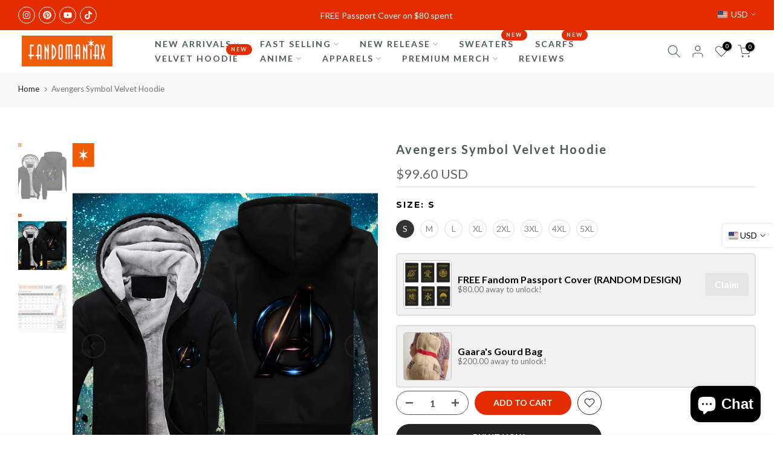

--- FILE ---
content_type: text/html; charset=utf-8
request_url: https://fandomaniax-holidays.com/products/avengers-symbol-velvet-hoodie
body_size: 65297
content:
<!doctype html><html class="t4sp-theme t4s-wrapper__contentFull rtl_false swatch_color_style_2 pr_border_style_1 pr_img_effect_2 enable_eff_img1_true badge_shape_2 css_for_wis_app_true shadow_round_img_false t4s-header__inline is-remove-unavai-2 t4_compare_false t4s-cart-count-0 t4s-pr-ellipsis-false
 no-js" lang="en">
  <head>
<!-- Google Tag Manager -->
<script>(function(w,d,s,l,i){w[l]=w[l]||[];w[l].push({'gtm.start':
new Date().getTime(),event:'gtm.js'});var f=d.getElementsByTagName(s)[0],
j=d.createElement(s),dl=l!='dataLayer'?'&l='+l:'';j.async=true;j.src=
'https://www.googletagmanager.com/gtm.js?id='+i+dl;f.parentNode.insertBefore(j,f);
})(window,document,'script','dataLayer','GTM-N3NXMVH');</script>
<!-- End Google Tag Manager -->
	<!-- Added by AVADA SEO Suite -->
	 <!-- meta basic type product --><!-- meta basic type collection --><!-- meta basic type article -->

	<!-- /Added by AVADA SEO Suite -->
<!-- Google tag (gtag.js) -->
<script async src="https://www.googletagmanager.com/gtag/js?id=AW-735925783">
</script>
<script>
  window.dataLayer = window.dataLayer || [];
  function gtag(){dataLayer.push(arguments);}
  gtag('js', new Date());

  gtag('config', 'AW-735925783');
</script>
<meta name="ahrefs-site-verification" content="aa46d959fe576f63450ae2aa7bed75b6ab117cbec12c351c0ce61d09cec6ff17">
<meta name="ahrefs-site-verification" content="1756dae7c79fc0bc18b88a9fc334608897d2867582d85309174d745321985920"> 
<meta name="trustpilot-one-time-domain-verification-id" content="9abc9ada-bfbc-48a6-befe-0356f0943ec5"/>
<meta name="p:domain_verify" content="9cb5aad65fe5d611333b041adc5c5bad"/>
<meta name="facebook-domain-verification" content="c13dy63xehe6c6y85ljx4bvj5ghh1n" />

  
  
<meta name="google-site-verification" content="DexqJ3OrzIYnp-HA9kRLsvE1KRb-3qN1B1yFEbP4SdA" />

    
    <meta charset="utf-8">
    <meta http-equiv="X-UA-Compatible" content="IE=edge">
    <meta name="viewport" content="width=device-width, initial-scale=1, height=device-height, minimum-scale=1.0, maximum-scale=1.0">
    <meta name="theme-color" content="#fff">
    <link rel="canonical" href="https://fandomaniax-holidays.com/products/avengers-symbol-velvet-hoodie">
    <link rel="preconnect" href="https://cdn.shopify.com" crossorigin><link rel="shortcut icon" type="image/png" href="//fandomaniax-holidays.com/cdn/shop/files/favicon.png?crop=center&height=32&v=1614377587&width=32"><link id="t4s-favico" rel="apple-touch-icon-precomposed" type="image/png" sizes="152x152" href="//fandomaniax-holidays.com/cdn/shop/files/favicon.png?crop=center&height=152&v=1614377587&width=152"><title>Avengers Symbol Velvet Hoodie &ndash; Fandomaniax</title>
    <meta name="description" content="⚡️Buy Avengers Symbol Velvet Hoodie at the lowest price in Singapore. Check reviews and buy Avengers Symbol Velvet Hoodie today."><meta name="keywords" content="Avengers Symbol Velvet Hoodie, Fandomaniax, fandomaniax-holidays.com"/><meta name="author" content="The4">

<meta property="og:site_name" content="Fandomaniax">
<meta property="og:url" content="https://fandomaniax-holidays.com/products/avengers-symbol-velvet-hoodie">
<meta property="og:title" content="Fandomaniax- Avengers Symbol Velvet Hoodie">
<meta property="og:type" content="product">
<meta property="og:description" content="Buy Avengers Symbol Velvet Hoodie for only $99.60 at Fandomaniax!"><meta property="og:image" content="http://fandomaniax-holidays.com/cdn/shop/products/avengers-symbol-velvet-hoodie-542641.jpg?v=1700720467">
  <meta property="og:image:secure_url" content="https://fandomaniax-holidays.com/cdn/shop/products/avengers-symbol-velvet-hoodie-542641.jpg?v=1700720467">
  <meta property="og:image:width" content="1340">
  <meta property="og:image:height" content="1785"><meta property="og:price:amount" content="99.60">
  <meta property="og:price:currency" content="USD"><meta name="twitter:card" content="summary_large_image">
<meta name="twitter:title" content="Fandomaniax- Avengers Symbol Velvet Hoodie">
<meta name="twitter:description" content="Buy Avengers Symbol Velvet Hoodie for only $99.60 at Fandomaniax!"><script src="//fandomaniax-holidays.com/cdn/shop/t/14/assets/lazysizes.min.js?v=10584584933744123821722491412" async="async"></script>
    <script src="//fandomaniax-holidays.com/cdn/shop/t/14/assets/global.min.js?v=4393933175034925681722491411" defer="defer"></script>
    <script>window.performance && window.performance.mark && window.performance.mark('shopify.content_for_header.start');</script><meta name="google-site-verification" content="DexqJ3OrzIYnp-HA9kRLsvE1KRb-3qN1B1yFEbP4SdA">
<meta id="shopify-digital-wallet" name="shopify-digital-wallet" content="/50106892455/digital_wallets/dialog">
<link rel="alternate" type="application/json+oembed" href="https://fandomaniax-holidays.com/products/avengers-symbol-velvet-hoodie.oembed">
<script async="async" src="/checkouts/internal/preloads.js?locale=en-US"></script>
<script id="shopify-features" type="application/json">{"accessToken":"ef71608998567ef3ffb2a81400c17d0e","betas":["rich-media-storefront-analytics"],"domain":"fandomaniax-holidays.com","predictiveSearch":true,"shopId":50106892455,"locale":"en"}</script>
<script>var Shopify = Shopify || {};
Shopify.shop = "fandomwear-store.myshopify.com";
Shopify.locale = "en";
Shopify.currency = {"active":"USD","rate":"1.0"};
Shopify.country = "US";
Shopify.theme = {"name":"gecko-6-2-3-official","id":138272440487,"schema_name":"Gecko","schema_version":"6.2.3","theme_store_id":null,"role":"main"};
Shopify.theme.handle = "null";
Shopify.theme.style = {"id":null,"handle":null};
Shopify.cdnHost = "fandomaniax-holidays.com/cdn";
Shopify.routes = Shopify.routes || {};
Shopify.routes.root = "/";</script>
<script type="module">!function(o){(o.Shopify=o.Shopify||{}).modules=!0}(window);</script>
<script>!function(o){function n(){var o=[];function n(){o.push(Array.prototype.slice.apply(arguments))}return n.q=o,n}var t=o.Shopify=o.Shopify||{};t.loadFeatures=n(),t.autoloadFeatures=n()}(window);</script>
<script id="shop-js-analytics" type="application/json">{"pageType":"product"}</script>
<script defer="defer" async type="module" src="//fandomaniax-holidays.com/cdn/shopifycloud/shop-js/modules/v2/client.init-shop-cart-sync_BdyHc3Nr.en.esm.js"></script>
<script defer="defer" async type="module" src="//fandomaniax-holidays.com/cdn/shopifycloud/shop-js/modules/v2/chunk.common_Daul8nwZ.esm.js"></script>
<script type="module">
  await import("//fandomaniax-holidays.com/cdn/shopifycloud/shop-js/modules/v2/client.init-shop-cart-sync_BdyHc3Nr.en.esm.js");
await import("//fandomaniax-holidays.com/cdn/shopifycloud/shop-js/modules/v2/chunk.common_Daul8nwZ.esm.js");

  window.Shopify.SignInWithShop?.initShopCartSync?.({"fedCMEnabled":true,"windoidEnabled":true});

</script>
<script>(function() {
  var isLoaded = false;
  function asyncLoad() {
    if (isLoaded) return;
    isLoaded = true;
    var urls = ["https:\/\/loox.io\/widget\/Vk-jXYnTFK\/loox.1605683722752.js?shop=fandomwear-store.myshopify.com","\/\/cdn.shopify.com\/proxy\/2fb0e24c1ce8084e4a23f3bc7366e23662c81fa320cb8be4e7356b6793153f20\/api.goaffpro.com\/loader.js?shop=fandomwear-store.myshopify.com\u0026sp-cache-control=cHVibGljLCBtYXgtYWdlPTkwMA"];
    for (var i = 0; i < urls.length; i++) {
      var s = document.createElement('script');
      s.type = 'text/javascript';
      s.async = true;
      s.src = urls[i];
      var x = document.getElementsByTagName('script')[0];
      x.parentNode.insertBefore(s, x);
    }
  };
  if(window.attachEvent) {
    window.attachEvent('onload', asyncLoad);
  } else {
    window.addEventListener('load', asyncLoad, false);
  }
})();</script>
<script id="__st">var __st={"a":50106892455,"offset":28800,"reqid":"3de2dbae-4558-4abb-92d0-2f628a5d959c-1769004183","pageurl":"fandomaniax-holidays.com\/products\/avengers-symbol-velvet-hoodie","u":"f460cfa5ffea","p":"product","rtyp":"product","rid":6020166058151};</script>
<script>window.ShopifyPaypalV4VisibilityTracking = true;</script>
<script id="captcha-bootstrap">!function(){'use strict';const t='contact',e='account',n='new_comment',o=[[t,t],['blogs',n],['comments',n],[t,'customer']],c=[[e,'customer_login'],[e,'guest_login'],[e,'recover_customer_password'],[e,'create_customer']],r=t=>t.map((([t,e])=>`form[action*='/${t}']:not([data-nocaptcha='true']) input[name='form_type'][value='${e}']`)).join(','),a=t=>()=>t?[...document.querySelectorAll(t)].map((t=>t.form)):[];function s(){const t=[...o],e=r(t);return a(e)}const i='password',u='form_key',d=['recaptcha-v3-token','g-recaptcha-response','h-captcha-response',i],f=()=>{try{return window.sessionStorage}catch{return}},m='__shopify_v',_=t=>t.elements[u];function p(t,e,n=!1){try{const o=window.sessionStorage,c=JSON.parse(o.getItem(e)),{data:r}=function(t){const{data:e,action:n}=t;return t[m]||n?{data:e,action:n}:{data:t,action:n}}(c);for(const[e,n]of Object.entries(r))t.elements[e]&&(t.elements[e].value=n);n&&o.removeItem(e)}catch(o){console.error('form repopulation failed',{error:o})}}const l='form_type',E='cptcha';function T(t){t.dataset[E]=!0}const w=window,h=w.document,L='Shopify',v='ce_forms',y='captcha';let A=!1;((t,e)=>{const n=(g='f06e6c50-85a8-45c8-87d0-21a2b65856fe',I='https://cdn.shopify.com/shopifycloud/storefront-forms-hcaptcha/ce_storefront_forms_captcha_hcaptcha.v1.5.2.iife.js',D={infoText:'Protected by hCaptcha',privacyText:'Privacy',termsText:'Terms'},(t,e,n)=>{const o=w[L][v],c=o.bindForm;if(c)return c(t,g,e,D).then(n);var r;o.q.push([[t,g,e,D],n]),r=I,A||(h.body.append(Object.assign(h.createElement('script'),{id:'captcha-provider',async:!0,src:r})),A=!0)});var g,I,D;w[L]=w[L]||{},w[L][v]=w[L][v]||{},w[L][v].q=[],w[L][y]=w[L][y]||{},w[L][y].protect=function(t,e){n(t,void 0,e),T(t)},Object.freeze(w[L][y]),function(t,e,n,w,h,L){const[v,y,A,g]=function(t,e,n){const i=e?o:[],u=t?c:[],d=[...i,...u],f=r(d),m=r(i),_=r(d.filter((([t,e])=>n.includes(e))));return[a(f),a(m),a(_),s()]}(w,h,L),I=t=>{const e=t.target;return e instanceof HTMLFormElement?e:e&&e.form},D=t=>v().includes(t);t.addEventListener('submit',(t=>{const e=I(t);if(!e)return;const n=D(e)&&!e.dataset.hcaptchaBound&&!e.dataset.recaptchaBound,o=_(e),c=g().includes(e)&&(!o||!o.value);(n||c)&&t.preventDefault(),c&&!n&&(function(t){try{if(!f())return;!function(t){const e=f();if(!e)return;const n=_(t);if(!n)return;const o=n.value;o&&e.removeItem(o)}(t);const e=Array.from(Array(32),(()=>Math.random().toString(36)[2])).join('');!function(t,e){_(t)||t.append(Object.assign(document.createElement('input'),{type:'hidden',name:u})),t.elements[u].value=e}(t,e),function(t,e){const n=f();if(!n)return;const o=[...t.querySelectorAll(`input[type='${i}']`)].map((({name:t})=>t)),c=[...d,...o],r={};for(const[a,s]of new FormData(t).entries())c.includes(a)||(r[a]=s);n.setItem(e,JSON.stringify({[m]:1,action:t.action,data:r}))}(t,e)}catch(e){console.error('failed to persist form',e)}}(e),e.submit())}));const S=(t,e)=>{t&&!t.dataset[E]&&(n(t,e.some((e=>e===t))),T(t))};for(const o of['focusin','change'])t.addEventListener(o,(t=>{const e=I(t);D(e)&&S(e,y())}));const B=e.get('form_key'),M=e.get(l),P=B&&M;t.addEventListener('DOMContentLoaded',(()=>{const t=y();if(P)for(const e of t)e.elements[l].value===M&&p(e,B);[...new Set([...A(),...v().filter((t=>'true'===t.dataset.shopifyCaptcha))])].forEach((e=>S(e,t)))}))}(h,new URLSearchParams(w.location.search),n,t,e,['guest_login'])})(!0,!0)}();</script>
<script integrity="sha256-4kQ18oKyAcykRKYeNunJcIwy7WH5gtpwJnB7kiuLZ1E=" data-source-attribution="shopify.loadfeatures" defer="defer" src="//fandomaniax-holidays.com/cdn/shopifycloud/storefront/assets/storefront/load_feature-a0a9edcb.js" crossorigin="anonymous"></script>
<script data-source-attribution="shopify.dynamic_checkout.dynamic.init">var Shopify=Shopify||{};Shopify.PaymentButton=Shopify.PaymentButton||{isStorefrontPortableWallets:!0,init:function(){window.Shopify.PaymentButton.init=function(){};var t=document.createElement("script");t.src="https://fandomaniax-holidays.com/cdn/shopifycloud/portable-wallets/latest/portable-wallets.en.js",t.type="module",document.head.appendChild(t)}};
</script>
<script data-source-attribution="shopify.dynamic_checkout.buyer_consent">
  function portableWalletsHideBuyerConsent(e){var t=document.getElementById("shopify-buyer-consent"),n=document.getElementById("shopify-subscription-policy-button");t&&n&&(t.classList.add("hidden"),t.setAttribute("aria-hidden","true"),n.removeEventListener("click",e))}function portableWalletsShowBuyerConsent(e){var t=document.getElementById("shopify-buyer-consent"),n=document.getElementById("shopify-subscription-policy-button");t&&n&&(t.classList.remove("hidden"),t.removeAttribute("aria-hidden"),n.addEventListener("click",e))}window.Shopify?.PaymentButton&&(window.Shopify.PaymentButton.hideBuyerConsent=portableWalletsHideBuyerConsent,window.Shopify.PaymentButton.showBuyerConsent=portableWalletsShowBuyerConsent);
</script>
<script>
  function portableWalletsCleanup(e){e&&e.src&&console.error("Failed to load portable wallets script "+e.src);var t=document.querySelectorAll("shopify-accelerated-checkout .shopify-payment-button__skeleton, shopify-accelerated-checkout-cart .wallet-cart-button__skeleton"),e=document.getElementById("shopify-buyer-consent");for(let e=0;e<t.length;e++)t[e].remove();e&&e.remove()}function portableWalletsNotLoadedAsModule(e){e instanceof ErrorEvent&&"string"==typeof e.message&&e.message.includes("import.meta")&&"string"==typeof e.filename&&e.filename.includes("portable-wallets")&&(window.removeEventListener("error",portableWalletsNotLoadedAsModule),window.Shopify.PaymentButton.failedToLoad=e,"loading"===document.readyState?document.addEventListener("DOMContentLoaded",window.Shopify.PaymentButton.init):window.Shopify.PaymentButton.init())}window.addEventListener("error",portableWalletsNotLoadedAsModule);
</script>

<script type="module" src="https://fandomaniax-holidays.com/cdn/shopifycloud/portable-wallets/latest/portable-wallets.en.js" onError="portableWalletsCleanup(this)" crossorigin="anonymous"></script>
<script nomodule>
  document.addEventListener("DOMContentLoaded", portableWalletsCleanup);
</script>

<script id='scb4127' type='text/javascript' async='' src='https://fandomaniax-holidays.com/cdn/shopifycloud/privacy-banner/storefront-banner.js'></script><link id="shopify-accelerated-checkout-styles" rel="stylesheet" media="screen" href="https://fandomaniax-holidays.com/cdn/shopifycloud/portable-wallets/latest/accelerated-checkout-backwards-compat.css" crossorigin="anonymous">
<style id="shopify-accelerated-checkout-cart">
        #shopify-buyer-consent {
  margin-top: 1em;
  display: inline-block;
  width: 100%;
}

#shopify-buyer-consent.hidden {
  display: none;
}

#shopify-subscription-policy-button {
  background: none;
  border: none;
  padding: 0;
  text-decoration: underline;
  font-size: inherit;
  cursor: pointer;
}

#shopify-subscription-policy-button::before {
  box-shadow: none;
}

      </style>

<script>window.performance && window.performance.mark && window.performance.mark('shopify.content_for_header.end');</script>
<link rel="stylesheet" href="https://fonts.googleapis.com/css?family=Lato:300,300i,400,400i,500,500i,600,600i,700,700i,800,800i|Montserrat:300,300i,400,400i,500,500i,600,600i,700,700i,800,800i|Libre+Baskerville:300,300i,400,400i,500,500i,600,600i,700,700i,800,800i&display=swap" media="print" onload="this.media='all'"><link href="//fandomaniax-holidays.com/cdn/shop/t/14/assets/t4s-base.css?v=117752612218522743601722491412" rel="stylesheet" type="text/css" media="all" /><style data-shopify>:root {
      
      /* CSS Variables */
    --wrapper-mw      : 1420px;
    --font-family-1   : Lato;
    --font-family-2   : Montserrat;
    --font-family-3   : Libre Baskerville;
    --font-body-family   : Lato;
    --font-heading-family: Montserrat;
    
    
    --t4s-success-color       : #428445;
    --t4s-success-color-rgb   : 66, 132, 69;
    --t4s-warning-color       : #e0b252;
    --t4s-warning-color-rgb   : 224, 178, 82;
    --t4s-error-color         : #EB001B;
    --t4s-error-color-rgb     : 235, 0, 27;
    --t4s-light-color         : #ffffff;
    --t4s-dark-color          : #222222;
    --t4s-highlight-color     : #ec0101;
    --t4s-tooltip-background  : #383838;
    --t4s-tooltip-color       : #fff;
    --primary-sw-color        : #333;
    --primary-sw-color-rgb    : 51, 51, 51;
    --border-sw-color         : #ddd;
    --secondary-sw-color      : #878787;
    --sale-price-color        : #e42c00;
    --primary-price-color     : #878787;
    --secondary-price-color   : #878787;
    
    --t4s-body-background     : #fff;
    --text-color              : #000000;
    --text-color-rgb          : 0, 0, 0;
    --heading-color           : #000000;
    --accent-color            : #e42c00;
    --accent-color-rgb        : 228, 44, 0;
    --accent-color-darken     : #981d00;
    --accent-color-hover      : var(--accent-color-darken);
    --secondary-color         : #4d5959;
    --secondary-color-rgb     : 77, 89, 89;
    --link-color              : #222222;
    --link-color-hover        : #e42c00;
    --border-color            : #ddd;
    --border-color-rgb        : 221, 221, 221;
    --border-primary-color    : #333;
    --button-background       : #222;
    --button-color            : #e42c00;
    --button-background-hover : #e42c00;
    --button-color-hover      : #fff;

    --btn-radius              : 0px;
    --other-radius            : 0px;

    --sale-badge-background    : #f68e56;
    --sale-badge-color         : #fff;
    --new-badge-background     : #109533;
    --new-badge-color          : #fff;
    --preorder-badge-background: #0774d7;
    --preorder-badge-color     : #fff;
    --soldout-badge-background : #999999;
    --soldout-badge-color      : #fff;
    --custom-badge-background  : #00A500;
    --custom-badge-color       : #fff;--aspect-ratiocus1: 0.5720164609053497;/* Shopify related variables */
    --payment-terms-background-color: ;
    
    --lz-background: #f5f5f5;
    --lz-img: url("//fandomaniax-holidays.com/cdn/shop/t/14/assets/t4s_loader.svg?v=34996307342523568441722769032");}

  html {
    font-size: 62.5%;
    height: 100%;
  }

  body {
    overflow-x: hidden;
    margin: 0;
    font-size:14px;
    letter-spacing: 0px;
    color: var(--text-color);
    font-family: var(--font-body-family);
    line-height: 1.7;
    font-weight: 400;
    -webkit-font-smoothing: auto;
    -moz-osx-font-smoothing: auto;
    background-color: var(--t4s-body-background);
  }
  
  /*
  @media screen and (min-width: 750px) {
    body {
      font-size: 1.6rem;
    }
  }
  */

  h1, h2, h3, h4, h5, h6, .t4s_as_title {
    color: var(--heading-color);
    font-family: var(--font-heading-family);
    line-height: 1.4;
    font-weight: 400;
    letter-spacing: 2px;
  }
  h1 { font-size: 37px }
  h2 { font-size: 29px }
  h3 { font-size: 23px }
  h4 { font-size: 18px }
  h5 { font-size: 17px }
  h6 { font-size: 15.5px }
  a,.t4s_as_link {
    /* font-family: var(--font-link-family); */
    color: var(--link-color);
  }
  button,
  input,
  optgroup,
  select,
  textarea {
    border-color: var(--border-color);
  }
  .t4s_as_button,
  button,
  input[type="button"]:not(.t4s-btn),
  input[type="reset"],
  input[type="submit"]:not(.t4s-btn) {
    font-family: var(--font-button-family);
    color: var(--button-color);
    background-color: var(--button-background);
    border-color: var(--button-background);
  }
  
  .t4s-cp,.t4s-color-accent { color : var(--accent-color) }.t4s-ct,.t4s-color-text { color : var(--text-color) }.t4s-ch,.t4ss-color-heading { color : var(--heading-color) }.t4s-csecondary { color : var(--secondary-color) }
  
  .t4s-fnt-fm-1 {
    font-family: var(--font-family-1) !important;
  }
  .t4s-fnt-fm-2 {
    font-family: var(--font-family-2) !important;
  }
  .t4s-fnt-fm-3 {
    font-family: var(--font-family-3) !important;
  }
  .t4s-cr {
    color: var(--t4s-highlight-color);
  }
  .t4s-price__sale { color: var(--primary-price-color); }@media (-moz-touch-enabled: 0), (hover: hover) and (min-width: 1025px){
    a:hover,.t4s_as_link:hover {
      color: var(--link-color-hover);
    }
    .t4s_as_button:hover,
      button:hover,
      input[type="button"]:not(.t4s-btn):hover, 
      input[type="reset"]:hover,
      input[type="submit"]:not(.t4s-btn):hover  {
      color: var(--button-color-hover);
      background-color: var(--button-background-hover);
      border-color: var(--button-background-hover);
    }
  }
  .t4s-fix-overflow.t4s-row { max-width: 100vw;margin-left: auto;margin-right: auto;}.lazyloadt4s-opt {opacity: 1 !important;transition: opacity 0s, transform 1s !important;}.t4s-d-block {display: block;}.t4s-d-none {display: none;}@media (min-width: 768px) {.t4s-d-md-block {display: block;}.t4s-d-md-none {display: none; }}@media (min-width: 1025px) {.t4s-d-lg-block {display: block;}.t4s-d-lg-none {display: none; }}</style><script>
  const isBehaviorSmooth = 'scrollBehavior' in document.documentElement.style && getComputedStyle(document.documentElement).scrollBehavior === 'smooth';
  const t4sXMLHttpRequest = window.XMLHttpRequest, documentElementT4s = document.documentElement; documentElementT4s.className = documentElementT4s.className.replace('no-js', 'js');function loadImageT4s(_this) { _this.classList.add('lazyloadt4sed')};(function() { const matchMediaHoverT4s = (window.matchMedia('(-moz-touch-enabled: 1), (hover: none)')).matches; documentElementT4s.className += ((window.CSS && window.CSS.supports('(position: sticky) or (position: -webkit-sticky)')) ? ' t4sp-sticky' : ' t4sp-no-sticky'); documentElementT4s.className += matchMediaHoverT4s ? ' t4sp-no-hover' : ' t4sp-hover'; window.onpageshow = function() { if (performance.navigation.type === 2) {document.dispatchEvent(new CustomEvent('cart:refresh'))} }; if (!matchMediaHoverT4s && window.width > 1024) { document.addEventListener('mousemove', function(evt) { documentElementT4s.classList.replace('t4sp-no-hover','t4sp-hover'); document.dispatchEvent(new CustomEvent('theme:hover')); }, {once : true} ); } }());</script><link rel="stylesheet" href="//fandomaniax-holidays.com/cdn/shop/t/14/assets/ecomrise-colors.css?v=111603181540343972631722491411" media="print" onload="this.media='all'"><script type="text/javascript">
    (function(c,l,a,r,i,t,y){
        c[a]=c[a]||function(){(c[a].q=c[a].q||[]).push(arguments)};
        t=l.createElement(r);t.async=1;t.src="https://www.clarity.ms/tag/"+i;
        y=l.getElementsByTagName(r)[0];y.parentNode.insertBefore(t,y);
    })(window, document, "clarity", "script", "sepyeyqalt");
</script>
  <!-- BEGIN app block: shopify://apps/zepto-product-personalizer/blocks/product_personalizer_main/7411210d-7b32-4c09-9455-e129e3be4729 --><!-- BEGIN app snippet: product-personalizer -->



  
 
 

<!-- END app snippet -->
<!-- BEGIN app snippet: zepto_common --><script>
var pplr_cart = {"note":null,"attributes":{},"original_total_price":0,"total_price":0,"total_discount":0,"total_weight":0.0,"item_count":0,"items":[],"requires_shipping":false,"currency":"USD","items_subtotal_price":0,"cart_level_discount_applications":[],"checkout_charge_amount":0};
var pplr_shop_currency = "USD";
var pplr_enabled_currencies_size = 1;
var pplr_money_formate = "\u003cspan class=money\u003e${{amount}}\u003c\/span\u003e";
var pplr_manual_theme_selector=["CartCount span:first","tr:has([name*=updates])","tr img:first",".line-item__title",".cart__item--price .cart__price",".grid__item.one-half.text-right",".pplr_item_remove",".ajaxcart__qty",".header__cart-price-bubble span[data-cart-price-bubble]","form[action*=cart] [name=checkout]","Click To View Image","0","Discount Code {{ code }} is invalid","Discount code","Apply","#pplr_D_class","Subtotal","Shipping","EST. Total"];
</script>
<script defer src="//cdn-zeptoapps.com/product-personalizer/pplr_common.js?v=21" ></script><!-- END app snippet -->

<!-- END app block --><!-- BEGIN app block: shopify://apps/klaviyo-email-marketing-sms/blocks/klaviyo-onsite-embed/2632fe16-c075-4321-a88b-50b567f42507 -->












  <script async src="https://static.klaviyo.com/onsite/js/PdvNYt/klaviyo.js?company_id=PdvNYt"></script>
  <script>!function(){if(!window.klaviyo){window._klOnsite=window._klOnsite||[];try{window.klaviyo=new Proxy({},{get:function(n,i){return"push"===i?function(){var n;(n=window._klOnsite).push.apply(n,arguments)}:function(){for(var n=arguments.length,o=new Array(n),w=0;w<n;w++)o[w]=arguments[w];var t="function"==typeof o[o.length-1]?o.pop():void 0,e=new Promise((function(n){window._klOnsite.push([i].concat(o,[function(i){t&&t(i),n(i)}]))}));return e}}})}catch(n){window.klaviyo=window.klaviyo||[],window.klaviyo.push=function(){var n;(n=window._klOnsite).push.apply(n,arguments)}}}}();</script>

  
    <script id="viewed_product">
      if (item == null) {
        var _learnq = _learnq || [];

        var MetafieldReviews = null
        var MetafieldYotpoRating = null
        var MetafieldYotpoCount = null
        var MetafieldLooxRating = null
        var MetafieldLooxCount = null
        var okendoProduct = null
        var okendoProductReviewCount = null
        var okendoProductReviewAverageValue = null
        try {
          // The following fields are used for Customer Hub recently viewed in order to add reviews.
          // This information is not part of __kla_viewed. Instead, it is part of __kla_viewed_reviewed_items
          MetafieldReviews = {};
          MetafieldYotpoRating = null
          MetafieldYotpoCount = null
          MetafieldLooxRating = "5.0"
          MetafieldLooxCount = 2

          okendoProduct = null
          // If the okendo metafield is not legacy, it will error, which then requires the new json formatted data
          if (okendoProduct && 'error' in okendoProduct) {
            okendoProduct = null
          }
          okendoProductReviewCount = okendoProduct ? okendoProduct.reviewCount : null
          okendoProductReviewAverageValue = okendoProduct ? okendoProduct.reviewAverageValue : null
        } catch (error) {
          console.error('Error in Klaviyo onsite reviews tracking:', error);
        }

        var item = {
          Name: "Avengers Symbol Velvet Hoodie",
          ProductID: 6020166058151,
          Categories: ["All Products","Apparels","BUY 2 GET 1 SALE","Super Heroes","Velvet Hoodie","Winter Collection"],
          ImageURL: "https://fandomaniax-holidays.com/cdn/shop/products/avengers-symbol-velvet-hoodie-542641_grande.jpg?v=1700720467",
          URL: "https://fandomaniax-holidays.com/products/avengers-symbol-velvet-hoodie",
          Brand: "TianCi",
          Price: "$99.60",
          Value: "99.60",
          CompareAtPrice: "$0.00"
        };
        _learnq.push(['track', 'Viewed Product', item]);
        _learnq.push(['trackViewedItem', {
          Title: item.Name,
          ItemId: item.ProductID,
          Categories: item.Categories,
          ImageUrl: item.ImageURL,
          Url: item.URL,
          Metadata: {
            Brand: item.Brand,
            Price: item.Price,
            Value: item.Value,
            CompareAtPrice: item.CompareAtPrice
          },
          metafields:{
            reviews: MetafieldReviews,
            yotpo:{
              rating: MetafieldYotpoRating,
              count: MetafieldYotpoCount,
            },
            loox:{
              rating: MetafieldLooxRating,
              count: MetafieldLooxCount,
            },
            okendo: {
              rating: okendoProductReviewAverageValue,
              count: okendoProductReviewCount,
            }
          }
        }]);
      }
    </script>
  




  <script>
    window.klaviyoReviewsProductDesignMode = false
  </script>







<!-- END app block --><!-- BEGIN app block: shopify://apps/reelup-shoppable-videos-reels/blocks/reelup/a8ec9e4d-d192-44f7-9c23-595f9ee7dd5b --><style>
  [id*='reelup'].shopify-app-block {
    width: 100%;
  }
</style><style id='reelUp_customCSS'>
    
  </style><script>
    eval(``);
  </script><script src='https://cdn-v2.reelup.io/global.js.gz?v=1769004184' defer></script><script>
  console.log("%cVideo commerce powered by ReelUp.", 'font-size: 18px; font-weight: 600; color: #000;background: #a3f234; padding: 10px 20px; border-radius: 5px; width: 100%');
  console.log("🚀 Enhanced Product Discovery.\n" +
  "📈 Increased Conversion Rates.\n" +
  "🤩 Elevated Visitor Engagements.\n\n" +
  "Learn more at: https://apps.shopify.com/reelup/");

  window.shopFormat = "\u003cspan class=money\u003e${{amount}}\u003c\/span\u003e";
  window.shopCurrency = "USD";
  window.REELUP = {
     files: {
        carousel: {
            css: "https://cdn.shopify.com/extensions/019a961d-0cdf-72c1-aed3-524c2b6dbde8/ig-reels-124/assets/reels_carousel.css",
        },
        stacked: {
            css: "https://cdn.shopify.com/extensions/019a961d-0cdf-72c1-aed3-524c2b6dbde8/ig-reels-124/assets/reels_carousel_stacked.css",
        },
        grid: {
            css: "https://cdn.shopify.com/extensions/019a961d-0cdf-72c1-aed3-524c2b6dbde8/ig-reels-124/assets/reels_grid.css",
        },
        stories: {
            css: "https://cdn.shopify.com/extensions/019a961d-0cdf-72c1-aed3-524c2b6dbde8/ig-reels-124/assets/reels_stories.css",
        },
    },
    shopLocale: "US"
  };window.reelUp_productJSON = {"id":6020166058151,"title":"Avengers Symbol Velvet Hoodie","handle":"avengers-symbol-velvet-hoodie","description":"\u003cdiv\u003e\n\u003cdiv style=\"text-align: start;\"\u003e\n\u003cp class=\"girltextSmall\"\u003e\u003cstrong\u003eDescription:\u003c\/strong\u003e\u003cbr\u003e\u003c\/p\u003e\n\u003cp\u003e\u003cspan style=\"font-weight: 400;\"\u003eAre you ready to have the next Avengers merch that we’ve lined up for you?\u003c\/span\u003e\u003c\/p\u003e\n\u003cp\u003e\u003cspan style=\"font-weight: 400;\"\u003eGrab yourself this \u003c\/span\u003e\u003cb\u003e‘Avengers Symbol’ fleece jacket\u003c\/b\u003e\u003cspan style=\"font-weight: 400;\"\u003e, cause superheroes also feel cold too, you know! Get wrapped in the softness of the fleece material lined inside this gear. We’re using only quality material fabrics, for such important people like you, of course! You’ll appreciate the avenger life with how y’all live in luxury and style.\u003c\/span\u003e\u003c\/p\u003e\n\u003cp\u003e\u003cspan style=\"font-weight: 400;\"\u003eBe proud of the huge ‘A’ that’s printed on it, cause that only means you’re one of Earth’s mightiest heroes and everyone looks up to you! That’s one way to tell them you’re not to be messed with. \u003c\/span\u003e\u003c\/p\u003e\n\u003cp\u003e\u003cspan style=\"font-weight: 400;\"\u003eSo grab one and zip it up before you guys get called to assemble!\u003c\/span\u003e\u003c\/p\u003e\n\u003cul\u003e\n\u003cli\u003e\n\u003cstrong\u003eFULL PROTECTION AGAINST FREEZING CONDITIONS \u003c\/strong\u003e\u003cstrong\u003e\u003c\/strong\u003e- We want to make sure you're all warm - This jacket features a DOUBLE insulated design to protect you!\u003c\/li\u003e\n\u003cli\u003e\n\u003cb\u003eULTRA SOFT FLEECE LINING \u003c\/b\u003e- Just rub your hands on the inside! You'll feel the incredibly soft, thick lining that'll make you want to wear it every single cold day\u003c\/li\u003e\n\u003cli\u003e\n\u003cb\u003eSUPER SPACIOUS POCKETS \u003c\/b\u003e- Fits all your daily carries, and keeps them safe. Not only does it fits your phone, earbuds, keys and wallet safe, there's still extra room to keep your hands warm too!\u003c\/li\u003e\n\u003cli\u003e\n\u003cb\u003eFULL HEAD PROTECTION \u003c\/b\u003e-  Fleece-lined all along the inside of the hood, meaning that your entire head is protected from icy winter wind \u0026amp; freezing temperatures!\u003c\/li\u003e\n\u003cli\u003e\n\u003cb\u003eTOP-SHELF METAL ZIPPER\u003c\/b\u003e\u003cspan\u003e \u003c\/span\u003e- Fully reinforced to secure your jacket \u0026amp; keep the cold out, while keeping intact \u0026amp; moving smoothly even in the harshest cold!\u003c\/li\u003e\n\u003cli\u003e\n\u003cb\u003eHANDMADE BY VETERAN CRAFTSMEN \u003c\/b\u003e- Every single stitch \u0026amp; thread used in the construction of this amazing jacket are inspected carefully; using ONLY the finest materials!\u003c\/li\u003e\n\u003cli\u003e\n\u003cb\u003ePERFECT BLEND OF SOFTNESS \u0026amp; QUALITY\u003c\/b\u003e - The best ratio for a jacket like this is 65% cotton \u0026amp; 35% Polyester; with lining soft as a feather to the touch, while keeping you warm \u0026amp; insulated on the inside!\u003cb\u003e \u003c\/b\u003e\n\u003c\/li\u003e\n\u003cli\u003e\n\u003cstrong\u003eOur apparels are all Hand-Made.\u003c\/strong\u003e hence, please allow a 5% tolerance in terms of color brightness (on-off screen) as well as sewing alignment.\u003c\/li\u003e\n\u003c\/ul\u003e\n\u003cp\u003e\u003cstrong\u003e DELIVERY \u0026amp; RETURNS\u003c\/strong\u003e\u003c\/p\u003e\n\u003cdiv class=\"ui-accordion-content ui-helper-reset ui-widget-content ui-corner-bottom ui-accordion-content-active\" id=\"ui-id-4\" aria-labelledby=\"ui-id-3\" role=\"tabpanel\" aria-hidden=\"false\"\u003e\n\u003cul\u003e\n\u003cli\u003e\n\u003cstrong\u003eExpected Delivery:\u003c\/strong\u003e\u003cspan\u003e \u003c\/span\u003eProduction time is\u003cspan\u003e 5-7\u003c\/span\u003e\u003cspan\u003e \u003c\/span\u003ebusiness days. Estimated delivery time:\u003cspan\u003e \u003c\/span\u003e\u003cspan style=\"color: #ff2a00;\" data-mce-style=\"color: #ff2a00;\"\u003e\u003cstrong\u003e\u003ca style=\"color: #ff2a00;\" href=\"https:\/\/fandomaniax-store.com\/pages\/shipping\" target=\"_blank\" data-mce-href=\"https:\/\/fandomaniax-store.com\/pages\/shipping\" data-mce-style=\"color: #ff2a00;\"\u003eShipping Times\u003c\/a\u003e\u003c\/strong\u003e\u003c\/span\u003e\n\u003c\/li\u003e\n\u003cli\u003e\n\u003cstrong\u003eReturn Eligibility:\u003c\/strong\u003e\u003cspan\u003e \u003c\/span\u003ePlease send back in original packaging, undamaged. Contact our support staff\u003cspan\u003e \u003c\/span\u003e\u003cspan style=\"color: #ff2a00;\" data-mce-style=\"color: #ff2a00;\"\u003e\u003ca style=\"color: #ff2a00;\" href=\"https:\/\/fandomaniax-store.com\/pages\/talk-to-us\" target=\"_blank\" data-mce-href=\"https:\/\/fandomaniax-store.com\/pages\/talk-to-us\" data-mce-style=\"color: #ff2a00;\"\u003e\u003cstrong\u003eHERE\u003c\/strong\u003e\u003c\/a\u003e\u003c\/span\u003e and they will assist you accordingly.\u003c\/li\u003e\n\u003c\/ul\u003e\n\u003c\/div\u003e\n\u003cdiv class=\"ui-accordion-content ui-helper-reset ui-widget-content ui-corner-bottom ui-accordion-content-active\" id=\"ui-id-4\" aria-labelledby=\"ui-id-3\" role=\"tabpanel\" aria-hidden=\"false\"\u003e\n\u003cul\u003e\u003c\/ul\u003e\n\u003cbr\u003e\n\u003c\/div\u003e\n\u003c\/div\u003e\n\u003c\/div\u003e\n\u003cdiv class=\"ui-accordion-content ui-helper-reset ui-widget-content ui-corner-bottom ui-accordion-content-active\" id=\"ui-id-4\" aria-labelledby=\"ui-id-3\" role=\"tabpanel\" aria-hidden=\"false\"\u003e\n\u003cul\u003e\u003c\/ul\u003e\n\u003c\/div\u003e\n\u003cdiv class=\"ui-accordion-content ui-helper-reset ui-widget-content ui-corner-bottom ui-accordion-content-active\" id=\"ui-id-4\" aria-labelledby=\"ui-id-3\" role=\"tabpanel\" aria-hidden=\"false\"\u003e\n\u003cul\u003e\u003c\/ul\u003e\n\u003c\/div\u003e","published_at":"2025-02-24T12:21:13+08:00","created_at":"2020-11-07T11:47:43+08:00","vendor":"TianCi","type":"Velvet Hoodie","tags":["Avengers","Avengers Symbol","catalog","fansmade11","Fleece Jacket","Marvel","Marvel Fleece","Velvet Hoodie"],"price":9960,"price_min":9960,"price_max":9960,"available":true,"price_varies":false,"compare_at_price":null,"compare_at_price_min":0,"compare_at_price_max":0,"compare_at_price_varies":false,"variants":[{"id":37258964730023,"title":"S","option1":"S","option2":null,"option3":null,"sku":"JD221_S","requires_shipping":true,"taxable":false,"featured_image":{"id":33772537381031,"product_id":6020166058151,"position":2,"created_at":"2022-10-13T11:12:40+08:00","updated_at":"2023-11-23T14:21:07+08:00","alt":"Fandomaniax - Avengers Symbol Velvet Hoodie","width":1340,"height":1785,"src":"\/\/fandomaniax-holidays.com\/cdn\/shop\/products\/avengers-symbol-velvet-hoodie-434693.jpg?v=1700720467","variant_ids":[37258964730023,37258964762791,37258964795559,37258964828327,37258964861095,37258964893863,37258964926631,37258964959399]},"available":true,"name":"Avengers Symbol Velvet Hoodie - S","public_title":"S","options":["S"],"price":9960,"weight":300,"compare_at_price":null,"inventory_management":null,"barcode":null,"featured_media":{"alt":"Fandomaniax - Avengers Symbol Velvet Hoodie","id":26639411740839,"position":2,"preview_image":{"aspect_ratio":0.751,"height":1785,"width":1340,"src":"\/\/fandomaniax-holidays.com\/cdn\/shop\/products\/avengers-symbol-velvet-hoodie-434693.jpg?v=1700720467"}},"requires_selling_plan":false,"selling_plan_allocations":[]},{"id":37258964762791,"title":"M","option1":"M","option2":null,"option3":null,"sku":"JD221_M","requires_shipping":true,"taxable":false,"featured_image":{"id":33772537381031,"product_id":6020166058151,"position":2,"created_at":"2022-10-13T11:12:40+08:00","updated_at":"2023-11-23T14:21:07+08:00","alt":"Fandomaniax - Avengers Symbol Velvet Hoodie","width":1340,"height":1785,"src":"\/\/fandomaniax-holidays.com\/cdn\/shop\/products\/avengers-symbol-velvet-hoodie-434693.jpg?v=1700720467","variant_ids":[37258964730023,37258964762791,37258964795559,37258964828327,37258964861095,37258964893863,37258964926631,37258964959399]},"available":true,"name":"Avengers Symbol Velvet Hoodie - M","public_title":"M","options":["M"],"price":9960,"weight":300,"compare_at_price":null,"inventory_management":null,"barcode":null,"featured_media":{"alt":"Fandomaniax - Avengers Symbol Velvet Hoodie","id":26639411740839,"position":2,"preview_image":{"aspect_ratio":0.751,"height":1785,"width":1340,"src":"\/\/fandomaniax-holidays.com\/cdn\/shop\/products\/avengers-symbol-velvet-hoodie-434693.jpg?v=1700720467"}},"requires_selling_plan":false,"selling_plan_allocations":[]},{"id":37258964795559,"title":"L","option1":"L","option2":null,"option3":null,"sku":"JD221_L","requires_shipping":true,"taxable":false,"featured_image":{"id":33772537381031,"product_id":6020166058151,"position":2,"created_at":"2022-10-13T11:12:40+08:00","updated_at":"2023-11-23T14:21:07+08:00","alt":"Fandomaniax - Avengers Symbol Velvet Hoodie","width":1340,"height":1785,"src":"\/\/fandomaniax-holidays.com\/cdn\/shop\/products\/avengers-symbol-velvet-hoodie-434693.jpg?v=1700720467","variant_ids":[37258964730023,37258964762791,37258964795559,37258964828327,37258964861095,37258964893863,37258964926631,37258964959399]},"available":true,"name":"Avengers Symbol Velvet Hoodie - L","public_title":"L","options":["L"],"price":9960,"weight":300,"compare_at_price":null,"inventory_management":null,"barcode":null,"featured_media":{"alt":"Fandomaniax - Avengers Symbol Velvet Hoodie","id":26639411740839,"position":2,"preview_image":{"aspect_ratio":0.751,"height":1785,"width":1340,"src":"\/\/fandomaniax-holidays.com\/cdn\/shop\/products\/avengers-symbol-velvet-hoodie-434693.jpg?v=1700720467"}},"requires_selling_plan":false,"selling_plan_allocations":[]},{"id":37258964828327,"title":"XL","option1":"XL","option2":null,"option3":null,"sku":"JD221_XL","requires_shipping":true,"taxable":false,"featured_image":{"id":33772537381031,"product_id":6020166058151,"position":2,"created_at":"2022-10-13T11:12:40+08:00","updated_at":"2023-11-23T14:21:07+08:00","alt":"Fandomaniax - Avengers Symbol Velvet Hoodie","width":1340,"height":1785,"src":"\/\/fandomaniax-holidays.com\/cdn\/shop\/products\/avengers-symbol-velvet-hoodie-434693.jpg?v=1700720467","variant_ids":[37258964730023,37258964762791,37258964795559,37258964828327,37258964861095,37258964893863,37258964926631,37258964959399]},"available":true,"name":"Avengers Symbol Velvet Hoodie - XL","public_title":"XL","options":["XL"],"price":9960,"weight":300,"compare_at_price":null,"inventory_management":null,"barcode":null,"featured_media":{"alt":"Fandomaniax - Avengers Symbol Velvet Hoodie","id":26639411740839,"position":2,"preview_image":{"aspect_ratio":0.751,"height":1785,"width":1340,"src":"\/\/fandomaniax-holidays.com\/cdn\/shop\/products\/avengers-symbol-velvet-hoodie-434693.jpg?v=1700720467"}},"requires_selling_plan":false,"selling_plan_allocations":[]},{"id":37258964861095,"title":"2XL","option1":"2XL","option2":null,"option3":null,"sku":"JD221_2XL","requires_shipping":true,"taxable":false,"featured_image":{"id":33772537381031,"product_id":6020166058151,"position":2,"created_at":"2022-10-13T11:12:40+08:00","updated_at":"2023-11-23T14:21:07+08:00","alt":"Fandomaniax - Avengers Symbol Velvet Hoodie","width":1340,"height":1785,"src":"\/\/fandomaniax-holidays.com\/cdn\/shop\/products\/avengers-symbol-velvet-hoodie-434693.jpg?v=1700720467","variant_ids":[37258964730023,37258964762791,37258964795559,37258964828327,37258964861095,37258964893863,37258964926631,37258964959399]},"available":true,"name":"Avengers Symbol Velvet Hoodie - 2XL","public_title":"2XL","options":["2XL"],"price":9960,"weight":300,"compare_at_price":null,"inventory_management":null,"barcode":null,"featured_media":{"alt":"Fandomaniax - Avengers Symbol Velvet Hoodie","id":26639411740839,"position":2,"preview_image":{"aspect_ratio":0.751,"height":1785,"width":1340,"src":"\/\/fandomaniax-holidays.com\/cdn\/shop\/products\/avengers-symbol-velvet-hoodie-434693.jpg?v=1700720467"}},"requires_selling_plan":false,"selling_plan_allocations":[]},{"id":37258964893863,"title":"3XL","option1":"3XL","option2":null,"option3":null,"sku":"JD221_3XL","requires_shipping":true,"taxable":false,"featured_image":{"id":33772537381031,"product_id":6020166058151,"position":2,"created_at":"2022-10-13T11:12:40+08:00","updated_at":"2023-11-23T14:21:07+08:00","alt":"Fandomaniax - Avengers Symbol Velvet Hoodie","width":1340,"height":1785,"src":"\/\/fandomaniax-holidays.com\/cdn\/shop\/products\/avengers-symbol-velvet-hoodie-434693.jpg?v=1700720467","variant_ids":[37258964730023,37258964762791,37258964795559,37258964828327,37258964861095,37258964893863,37258964926631,37258964959399]},"available":true,"name":"Avengers Symbol Velvet Hoodie - 3XL","public_title":"3XL","options":["3XL"],"price":9960,"weight":300,"compare_at_price":null,"inventory_management":null,"barcode":null,"featured_media":{"alt":"Fandomaniax - Avengers Symbol Velvet Hoodie","id":26639411740839,"position":2,"preview_image":{"aspect_ratio":0.751,"height":1785,"width":1340,"src":"\/\/fandomaniax-holidays.com\/cdn\/shop\/products\/avengers-symbol-velvet-hoodie-434693.jpg?v=1700720467"}},"requires_selling_plan":false,"selling_plan_allocations":[]},{"id":37258964926631,"title":"4XL","option1":"4XL","option2":null,"option3":null,"sku":"JD221_4XL","requires_shipping":true,"taxable":false,"featured_image":{"id":33772537381031,"product_id":6020166058151,"position":2,"created_at":"2022-10-13T11:12:40+08:00","updated_at":"2023-11-23T14:21:07+08:00","alt":"Fandomaniax - Avengers Symbol Velvet Hoodie","width":1340,"height":1785,"src":"\/\/fandomaniax-holidays.com\/cdn\/shop\/products\/avengers-symbol-velvet-hoodie-434693.jpg?v=1700720467","variant_ids":[37258964730023,37258964762791,37258964795559,37258964828327,37258964861095,37258964893863,37258964926631,37258964959399]},"available":true,"name":"Avengers Symbol Velvet Hoodie - 4XL","public_title":"4XL","options":["4XL"],"price":9960,"weight":300,"compare_at_price":null,"inventory_management":null,"barcode":null,"featured_media":{"alt":"Fandomaniax - Avengers Symbol Velvet Hoodie","id":26639411740839,"position":2,"preview_image":{"aspect_ratio":0.751,"height":1785,"width":1340,"src":"\/\/fandomaniax-holidays.com\/cdn\/shop\/products\/avengers-symbol-velvet-hoodie-434693.jpg?v=1700720467"}},"requires_selling_plan":false,"selling_plan_allocations":[]},{"id":37258964959399,"title":"5XL","option1":"5XL","option2":null,"option3":null,"sku":"JD221_5XL","requires_shipping":true,"taxable":false,"featured_image":{"id":33772537381031,"product_id":6020166058151,"position":2,"created_at":"2022-10-13T11:12:40+08:00","updated_at":"2023-11-23T14:21:07+08:00","alt":"Fandomaniax - Avengers Symbol Velvet Hoodie","width":1340,"height":1785,"src":"\/\/fandomaniax-holidays.com\/cdn\/shop\/products\/avengers-symbol-velvet-hoodie-434693.jpg?v=1700720467","variant_ids":[37258964730023,37258964762791,37258964795559,37258964828327,37258964861095,37258964893863,37258964926631,37258964959399]},"available":true,"name":"Avengers Symbol Velvet Hoodie - 5XL","public_title":"5XL","options":["5XL"],"price":9960,"weight":300,"compare_at_price":null,"inventory_management":null,"barcode":null,"featured_media":{"alt":"Fandomaniax - Avengers Symbol Velvet Hoodie","id":26639411740839,"position":2,"preview_image":{"aspect_ratio":0.751,"height":1785,"width":1340,"src":"\/\/fandomaniax-holidays.com\/cdn\/shop\/products\/avengers-symbol-velvet-hoodie-434693.jpg?v=1700720467"}},"requires_selling_plan":false,"selling_plan_allocations":[]}],"images":["\/\/fandomaniax-holidays.com\/cdn\/shop\/products\/avengers-symbol-velvet-hoodie-542641.jpg?v=1700720467","\/\/fandomaniax-holidays.com\/cdn\/shop\/products\/avengers-symbol-velvet-hoodie-434693.jpg?v=1700720467","\/\/fandomaniax-holidays.com\/cdn\/shop\/products\/avengers-symbol-velvet-hoodie-298077.jpg?v=1665559845"],"featured_image":"\/\/fandomaniax-holidays.com\/cdn\/shop\/products\/avengers-symbol-velvet-hoodie-542641.jpg?v=1700720467","options":["Size"],"media":[{"alt":"Fandomaniax - Avengers Symbol Velvet Hoodie","id":26639411773607,"position":1,"preview_image":{"aspect_ratio":0.751,"height":1785,"width":1340,"src":"\/\/fandomaniax-holidays.com\/cdn\/shop\/products\/avengers-symbol-velvet-hoodie-542641.jpg?v=1700720467"},"aspect_ratio":0.751,"height":1785,"media_type":"image","src":"\/\/fandomaniax-holidays.com\/cdn\/shop\/products\/avengers-symbol-velvet-hoodie-542641.jpg?v=1700720467","width":1340},{"alt":"Fandomaniax - Avengers Symbol Velvet Hoodie","id":26639411740839,"position":2,"preview_image":{"aspect_ratio":0.751,"height":1785,"width":1340,"src":"\/\/fandomaniax-holidays.com\/cdn\/shop\/products\/avengers-symbol-velvet-hoodie-434693.jpg?v=1700720467"},"aspect_ratio":0.751,"height":1785,"media_type":"image","src":"\/\/fandomaniax-holidays.com\/cdn\/shop\/products\/avengers-symbol-velvet-hoodie-434693.jpg?v=1700720467","width":1340},{"alt":"Fandomaniax - Avengers Symbol Velvet Hoodie","id":26001290559655,"position":3,"preview_image":{"aspect_ratio":0.982,"height":2048,"width":2012,"src":"\/\/fandomaniax-holidays.com\/cdn\/shop\/products\/avengers-symbol-velvet-hoodie-298077.jpg?v=1665559845"},"aspect_ratio":0.982,"height":2048,"media_type":"image","src":"\/\/fandomaniax-holidays.com\/cdn\/shop\/products\/avengers-symbol-velvet-hoodie-298077.jpg?v=1665559845","width":2012}],"requires_selling_plan":false,"selling_plan_groups":[],"content":"\u003cdiv\u003e\n\u003cdiv style=\"text-align: start;\"\u003e\n\u003cp class=\"girltextSmall\"\u003e\u003cstrong\u003eDescription:\u003c\/strong\u003e\u003cbr\u003e\u003c\/p\u003e\n\u003cp\u003e\u003cspan style=\"font-weight: 400;\"\u003eAre you ready to have the next Avengers merch that we’ve lined up for you?\u003c\/span\u003e\u003c\/p\u003e\n\u003cp\u003e\u003cspan style=\"font-weight: 400;\"\u003eGrab yourself this \u003c\/span\u003e\u003cb\u003e‘Avengers Symbol’ fleece jacket\u003c\/b\u003e\u003cspan style=\"font-weight: 400;\"\u003e, cause superheroes also feel cold too, you know! Get wrapped in the softness of the fleece material lined inside this gear. We’re using only quality material fabrics, for such important people like you, of course! You’ll appreciate the avenger life with how y’all live in luxury and style.\u003c\/span\u003e\u003c\/p\u003e\n\u003cp\u003e\u003cspan style=\"font-weight: 400;\"\u003eBe proud of the huge ‘A’ that’s printed on it, cause that only means you’re one of Earth’s mightiest heroes and everyone looks up to you! That’s one way to tell them you’re not to be messed with. \u003c\/span\u003e\u003c\/p\u003e\n\u003cp\u003e\u003cspan style=\"font-weight: 400;\"\u003eSo grab one and zip it up before you guys get called to assemble!\u003c\/span\u003e\u003c\/p\u003e\n\u003cul\u003e\n\u003cli\u003e\n\u003cstrong\u003eFULL PROTECTION AGAINST FREEZING CONDITIONS \u003c\/strong\u003e\u003cstrong\u003e\u003c\/strong\u003e- We want to make sure you're all warm - This jacket features a DOUBLE insulated design to protect you!\u003c\/li\u003e\n\u003cli\u003e\n\u003cb\u003eULTRA SOFT FLEECE LINING \u003c\/b\u003e- Just rub your hands on the inside! You'll feel the incredibly soft, thick lining that'll make you want to wear it every single cold day\u003c\/li\u003e\n\u003cli\u003e\n\u003cb\u003eSUPER SPACIOUS POCKETS \u003c\/b\u003e- Fits all your daily carries, and keeps them safe. Not only does it fits your phone, earbuds, keys and wallet safe, there's still extra room to keep your hands warm too!\u003c\/li\u003e\n\u003cli\u003e\n\u003cb\u003eFULL HEAD PROTECTION \u003c\/b\u003e-  Fleece-lined all along the inside of the hood, meaning that your entire head is protected from icy winter wind \u0026amp; freezing temperatures!\u003c\/li\u003e\n\u003cli\u003e\n\u003cb\u003eTOP-SHELF METAL ZIPPER\u003c\/b\u003e\u003cspan\u003e \u003c\/span\u003e- Fully reinforced to secure your jacket \u0026amp; keep the cold out, while keeping intact \u0026amp; moving smoothly even in the harshest cold!\u003c\/li\u003e\n\u003cli\u003e\n\u003cb\u003eHANDMADE BY VETERAN CRAFTSMEN \u003c\/b\u003e- Every single stitch \u0026amp; thread used in the construction of this amazing jacket are inspected carefully; using ONLY the finest materials!\u003c\/li\u003e\n\u003cli\u003e\n\u003cb\u003ePERFECT BLEND OF SOFTNESS \u0026amp; QUALITY\u003c\/b\u003e - The best ratio for a jacket like this is 65% cotton \u0026amp; 35% Polyester; with lining soft as a feather to the touch, while keeping you warm \u0026amp; insulated on the inside!\u003cb\u003e \u003c\/b\u003e\n\u003c\/li\u003e\n\u003cli\u003e\n\u003cstrong\u003eOur apparels are all Hand-Made.\u003c\/strong\u003e hence, please allow a 5% tolerance in terms of color brightness (on-off screen) as well as sewing alignment.\u003c\/li\u003e\n\u003c\/ul\u003e\n\u003cp\u003e\u003cstrong\u003e DELIVERY \u0026amp; RETURNS\u003c\/strong\u003e\u003c\/p\u003e\n\u003cdiv class=\"ui-accordion-content ui-helper-reset ui-widget-content ui-corner-bottom ui-accordion-content-active\" id=\"ui-id-4\" aria-labelledby=\"ui-id-3\" role=\"tabpanel\" aria-hidden=\"false\"\u003e\n\u003cul\u003e\n\u003cli\u003e\n\u003cstrong\u003eExpected Delivery:\u003c\/strong\u003e\u003cspan\u003e \u003c\/span\u003eProduction time is\u003cspan\u003e 5-7\u003c\/span\u003e\u003cspan\u003e \u003c\/span\u003ebusiness days. Estimated delivery time:\u003cspan\u003e \u003c\/span\u003e\u003cspan style=\"color: #ff2a00;\" data-mce-style=\"color: #ff2a00;\"\u003e\u003cstrong\u003e\u003ca style=\"color: #ff2a00;\" href=\"https:\/\/fandomaniax-store.com\/pages\/shipping\" target=\"_blank\" data-mce-href=\"https:\/\/fandomaniax-store.com\/pages\/shipping\" data-mce-style=\"color: #ff2a00;\"\u003eShipping Times\u003c\/a\u003e\u003c\/strong\u003e\u003c\/span\u003e\n\u003c\/li\u003e\n\u003cli\u003e\n\u003cstrong\u003eReturn Eligibility:\u003c\/strong\u003e\u003cspan\u003e \u003c\/span\u003ePlease send back in original packaging, undamaged. Contact our support staff\u003cspan\u003e \u003c\/span\u003e\u003cspan style=\"color: #ff2a00;\" data-mce-style=\"color: #ff2a00;\"\u003e\u003ca style=\"color: #ff2a00;\" href=\"https:\/\/fandomaniax-store.com\/pages\/talk-to-us\" target=\"_blank\" data-mce-href=\"https:\/\/fandomaniax-store.com\/pages\/talk-to-us\" data-mce-style=\"color: #ff2a00;\"\u003e\u003cstrong\u003eHERE\u003c\/strong\u003e\u003c\/a\u003e\u003c\/span\u003e and they will assist you accordingly.\u003c\/li\u003e\n\u003c\/ul\u003e\n\u003c\/div\u003e\n\u003cdiv class=\"ui-accordion-content ui-helper-reset ui-widget-content ui-corner-bottom ui-accordion-content-active\" id=\"ui-id-4\" aria-labelledby=\"ui-id-3\" role=\"tabpanel\" aria-hidden=\"false\"\u003e\n\u003cul\u003e\u003c\/ul\u003e\n\u003cbr\u003e\n\u003c\/div\u003e\n\u003c\/div\u003e\n\u003c\/div\u003e\n\u003cdiv class=\"ui-accordion-content ui-helper-reset ui-widget-content ui-corner-bottom ui-accordion-content-active\" id=\"ui-id-4\" aria-labelledby=\"ui-id-3\" role=\"tabpanel\" aria-hidden=\"false\"\u003e\n\u003cul\u003e\u003c\/ul\u003e\n\u003c\/div\u003e\n\u003cdiv class=\"ui-accordion-content ui-helper-reset ui-widget-content ui-corner-bottom ui-accordion-content-active\" id=\"ui-id-4\" aria-labelledby=\"ui-id-3\" role=\"tabpanel\" aria-hidden=\"false\"\u003e\n\u003cul\u003e\u003c\/ul\u003e\n\u003c\/div\u003e"};;

      window.reelUp_productJSON.collectionIds = [279507697831,230373884071,292591927463,260849565863,230374834343,290532655271];console.log("Reelup Product Page Reels Widget is disabled.");const settingsData = {"translations":{"description_label":"Description","quantity":"Quantity","add_cart_error_message":"An error has occurred","add_cart_success_message":"Added to cart successfully!","single_product":"Product","multiple_products":"Products","sold_out_button_text":"Sold out","off":"OFF","view_cart":"View cart","credit":"Credits","recommended_products":"You may like","unmute_btn":"Tap to unmute","swipe_to_next":"Swipe up to see more!","copied":"Copied","empty_cart":"Your cart is empty","cart_popup_heading":"Your cart","no_product_found":"No product found","share_popup_heading":"Share video","video_url":"Video URL","copy_link":"Copy link","product":"Product","price":"Price","subtotal":"Subtotal","checkout_button":"Checkout","reviews_label":"Customer Reviews","total_reviews":"Based on {{raters}} Reviews","load_more_reviews":"Load more reviews","cart_limit_error":"You have reached the limit to add product into cart","share_label":"Share","likes_label":"Likes","views_label":"Views","add_to_cart_button":"Add to Cart","shop_now_button":"Shop Now","more_info_button":"More Info","multiple_products_heading":"Products seen in the video"},"integrations":{"reviews":{"reviews_provider":null,"reviews_api_key":null}},"devtool":{"custom_css":null,"custom_js":null,"load_on_interaction":0,"playlist_addtocart_js":null,"popup_cart_button_js":null,"popup_addtocart_button_js":null,"soldout_js":null,"scale_video":1,"api_key":"8RfpxCvtVit8riqvvgVKyhQqoNFxuVeX"},"socialpixel":{"facebook_pixel":null,"tiktok_pixel":null,"google_pixel":null,"snapchat_pixel":null}};
      const global_settings = {"reel_views":0,"reel_likes":1,"reel_share":1,"brand_logo":"","powered_by_reelup":1,"overlay_icon":"reelup_icon","icon_color":"rgba(0, 0, 0, 1)","primary_button_background_color":"rgba(0, 0, 0, 1)","primary_button_text_color":"rgb(255,255,255)","secondary_button_background_color":"rgba(255,255,255,1)","secondary_button_text_color":"rgba(34, 34, 34, 1)","secondary_button_border_color":"rgba(34, 34, 34, 1)","sale_badge_background_color":"rgba(179, 0, 0, 1)","sale_badge_text_color":"rgba(255, 255, 255, 1)","regular_price_color":"rgba(114, 114, 114, 1)","sale_price_color":"rgba(179, 0, 0, 1)","modal_logo_width":50,"quantity_allowed_per_item":5,"items_to_purchase_allowed":25,"show_decimal":1,"is_order_tag":1,"reels_sorting":0,"reels_sorting_option":"views","smart_inventory_sync":0,"smart_inventory_sync_option":"move_reel_to_last","full_video_quality":"medium","short_video_quality":"short"};
      const retargeting_settings = [];
      window.REELUP.products = [];
      window.REELUP.customProducts = null;
      window.REELUP.videos = [{"id":39070,"title":"5e0167m0i3t1709891345657.mp4","short_video":"https:\/\/cdn.shopify.com\/s\/files\/1\/0501\/0689\/2455\/files\/reelUp_5e0167m0i3t1709891345657_short.mp4?v=1709891372","thumbnail":"https:\/\/cdn.shopify.com\/s\/files\/1\/0501\/0689\/2455\/files\/reelUp_5e0167m0i3t1709891345657_thumbnail.jpg?v=1709891371","cta":"tagged_products","recommended_products_ai":"shopify_recommendation_ai","recommended_products":[],"badge_text":null,"upload_date":"2024-03-08 09:49:18","seo_meta_title":null,"seo_meta_description":null,"meta_data":null,"cta_external_link":0,"custom_button_text":null,"custom_button_link":null,"custom_button_heading":null,"custom_button_subheading":null,"credit":null,"creditor_link":null,"creator_image":null,"full_video":"https:\/\/cdn.shopify.com\/s\/files\/1\/0501\/0689\/2455\/files\/reelUp_5e0167m0i3t1709891345657_medium.mp4?v=1709891384","quiz":[],"products":[]},{"id":39071,"title":"5qel07log2j1709891472837.mp4","short_video":"https:\/\/cdn.shopify.com\/s\/files\/1\/0501\/0689\/2455\/files\/reelUp_5qel07log2j1709891472837_short.mp4?v=1709891499","thumbnail":"https:\/\/cdn.shopify.com\/s\/files\/1\/0501\/0689\/2455\/files\/reelUp_5qel07log2j1709891472837_thumbnail.jpg?v=1709891494","cta":"tagged_products","recommended_products_ai":"shopify_recommendation_ai","recommended_products":[],"badge_text":null,"upload_date":"2024-03-08 09:51:19","seo_meta_title":null,"seo_meta_description":null,"meta_data":null,"cta_external_link":0,"custom_button_text":null,"custom_button_link":null,"custom_button_heading":null,"custom_button_subheading":null,"credit":null,"creditor_link":null,"creator_image":null,"full_video":"https:\/\/cdn.shopify.com\/s\/files\/1\/0501\/0689\/2455\/files\/reelUp_5qel07log2j1709891472837_medium.mp4?v=1709891519","quiz":[],"products":[{"id":6650752073895,"handle":"aot-recon-corps-jd-sneakers","available":0},{"id":6132977369255,"handle":"scouting-legion-high-cut-sneakers","available":0}]},{"id":39073,"title":"32jk6ifpv6l1709892156622.mp4","short_video":"https:\/\/cdn.shopify.com\/s\/files\/1\/0501\/0689\/2455\/files\/reelUp_32jk6ifpv6l1709892156622_short.mp4?v=1709892171","thumbnail":"https:\/\/cdn.shopify.com\/s\/files\/1\/0501\/0689\/2455\/files\/reelUp_32jk6ifpv6l1709892156622_thumbnail.jpg?v=1709892171","cta":"cta_button","recommended_products_ai":"shopify_recommendation_ai","recommended_products":[],"badge_text":null,"upload_date":"2024-03-08 10:02:40","seo_meta_title":null,"seo_meta_description":null,"meta_data":null,"cta_external_link":0,"custom_button_text":"SHOP NOW","custom_button_link":"https:\/\/fandomaniax-holidays.com\/collections\/performance-shorts","custom_button_heading":null,"custom_button_subheading":null,"credit":null,"creditor_link":null,"creator_image":null,"full_video":"https:\/\/cdn.shopify.com\/s\/files\/1\/0501\/0689\/2455\/files\/reelUp_32jk6ifpv6l1709892156622_medium.mp4?v=1709892179","quiz":[],"products":[]},{"id":39217,"title":"9wacwgldm5o1710057676475.mov","short_video":"https:\/\/cdn.shopify.com\/s\/files\/1\/0501\/0689\/2455\/files\/reelUp_9wacwgldm5o1710057676475_short.mp4?v=1710057701","thumbnail":"https:\/\/cdn.shopify.com\/s\/files\/1\/0501\/0689\/2455\/files\/reelUp_9wacwgldm5o1710057676475_thumbnail.jpg?v=1710057697","cta":"cta_button","recommended_products_ai":"shopify_recommendation_ai","recommended_products":[],"badge_text":null,"upload_date":"2024-03-10 08:01:26","seo_meta_title":null,"seo_meta_description":null,"meta_data":null,"cta_external_link":0,"custom_button_text":"BUY 2 GET 1 FREE MIX \u0026 MATCH","custom_button_link":"https:\/\/fandomaniax-holidays.com\/collections\/performance-shorts","custom_button_heading":null,"custom_button_subheading":null,"credit":null,"creditor_link":null,"creator_image":null,"full_video":"https:\/\/cdn.shopify.com\/s\/files\/1\/0501\/0689\/2455\/files\/reelUp_9wacwgldm5o1710057676475_medium.mp4?v=1710057722","quiz":[],"products":[]},{"id":39218,"title":"5q9u2nkmbkw1710057700107.mp4","short_video":"https:\/\/cdn.shopify.com\/s\/files\/1\/0501\/0689\/2455\/files\/reelUp_5q9u2nkmbkw1710057700107_short.mp4?v=1710057710","thumbnail":"https:\/\/cdn.shopify.com\/s\/files\/1\/0501\/0689\/2455\/files\/reelUp_5q9u2nkmbkw1710057700107_thumbnail.jpg?v=1710057711","cta":"cta_button","recommended_products_ai":"shopify_recommendation_ai","recommended_products":[],"badge_text":null,"upload_date":"2024-03-10 08:01:40","seo_meta_title":null,"seo_meta_description":null,"meta_data":null,"cta_external_link":0,"custom_button_text":"BUY 2 GET 1 FREE MIX \u0026 MATCH","custom_button_link":"https:\/\/fandomaniax-holidays.com\/collections\/performance-shorts","custom_button_heading":null,"custom_button_subheading":null,"credit":null,"creditor_link":null,"creator_image":null,"full_video":"https:\/\/cdn.shopify.com\/s\/files\/1\/0501\/0689\/2455\/files\/reelUp_5q9u2nkmbkw1710057700107_medium.mp4?v=1710057716","quiz":[],"products":[]},{"id":39219,"title":"xvexgr0kr6s1710057736139.mp4","short_video":"https:\/\/cdn.shopify.com\/s\/files\/1\/0501\/0689\/2455\/files\/reelUp_xvexgr0kr6s1710057736139_short.mp4?v=1710057754","thumbnail":"https:\/\/cdn.shopify.com\/s\/files\/1\/0501\/0689\/2455\/files\/reelUp_xvexgr0kr6s1710057736139_thumbnail.jpg?v=1710057752","cta":"cta_button","recommended_products_ai":"shopify_recommendation_ai","recommended_products":[],"badge_text":null,"upload_date":"2024-03-10 08:02:19","seo_meta_title":null,"seo_meta_description":null,"meta_data":null,"cta_external_link":0,"custom_button_text":"BUY 2 GET 1 FREE MIX \u0026 MATCH","custom_button_link":"https:\/\/fandomaniax-holidays.com\/collections\/performance-shorts","custom_button_heading":null,"custom_button_subheading":null,"credit":null,"creditor_link":null,"creator_image":null,"full_video":"https:\/\/cdn.shopify.com\/s\/files\/1\/0501\/0689\/2455\/files\/reelUp_xvexgr0kr6s1710057736139_medium.mp4?v=1710057759","quiz":[],"products":[]},{"id":39257,"title":"0a9bsugohnba1710086960237.mp4","short_video":"https:\/\/cdn.shopify.com\/s\/files\/1\/0501\/0689\/2455\/files\/reelUp_0a9bsugohnba1710086960237_short.mp4?v=1710086981","thumbnail":"https:\/\/cdn.shopify.com\/s\/files\/1\/0501\/0689\/2455\/files\/reelUp_0a9bsugohnba1710086960237_thumbnail.jpg?v=1710086974","cta":"tagged_products","recommended_products_ai":"shopify_recommendation_ai","recommended_products":[],"badge_text":null,"upload_date":"2024-03-10 16:09:22","seo_meta_title":null,"seo_meta_description":null,"meta_data":null,"cta_external_link":0,"custom_button_text":null,"custom_button_link":null,"custom_button_heading":null,"custom_button_subheading":null,"credit":null,"creditor_link":null,"creator_image":null,"full_video":"https:\/\/cdn.shopify.com\/s\/files\/1\/0501\/0689\/2455\/files\/reelUp_0a9bsugohnba1710086960237_medium.mp4?v=1710086975","quiz":[],"products":[{"id":7677012148391,"handle":"master-giyu-themed-keycap-deskmat","available":0},{"id":7674702659751,"handle":"master-giyu-themed-mousepad","available":0}]},{"id":39258,"title":"zq3upd1vtu1710086960237.mp4","short_video":"https:\/\/cdn.shopify.com\/s\/files\/1\/0501\/0689\/2455\/files\/reelUp_zq3upd1vtu1710086960237_short.mp4?v=1710086979","thumbnail":"https:\/\/cdn.shopify.com\/s\/files\/1\/0501\/0689\/2455\/files\/reelUp_zq3upd1vtu1710086960237_thumbnail.jpg?v=1710086981","cta":"tagged_products","recommended_products_ai":"shopify_recommendation_ai","recommended_products":[],"badge_text":null,"upload_date":"2024-03-10 16:09:24","seo_meta_title":null,"seo_meta_description":null,"meta_data":null,"cta_external_link":0,"custom_button_text":null,"custom_button_link":null,"custom_button_heading":null,"custom_button_subheading":null,"credit":null,"creditor_link":null,"creator_image":null,"full_video":"https:\/\/cdn.shopify.com\/s\/files\/1\/0501\/0689\/2455\/files\/reelUp_zq3upd1vtu1710086960237_medium.mp4?v=1710086979","quiz":[],"products":[{"id":7883826004135,"handle":"keyboard-limited-edition-custom-65-keyboard-solo-levelling-2-68keys-rgb-backlight-triple-mode-wired-wireless-and-bluetooth","available":0},{"id":7883838423207,"handle":"keyboard-limited-edition-custom-65-keyboard-solo-levelling-68keys-rgb-backlight-triple-mode-wired-wireless-and-bluetooth","available":0}]},{"id":39259,"title":"sm2c7z921xn1710087043347.mp4","short_video":"https:\/\/cdn.shopify.com\/s\/files\/1\/0501\/0689\/2455\/files\/reelUp_sm2c7z921xn1710087043347_short.mp4?v=1710087066","thumbnail":"https:\/\/cdn.shopify.com\/s\/files\/1\/0501\/0689\/2455\/files\/reelUp_sm2c7z921xn1710087043347_thumbnail.jpg?v=1710087063","cta":"tagged_products","recommended_products_ai":"shopify_recommendation_ai","recommended_products":[],"badge_text":null,"upload_date":"2024-03-10 16:10:51","seo_meta_title":null,"seo_meta_description":null,"meta_data":null,"cta_external_link":0,"custom_button_text":null,"custom_button_link":null,"custom_button_heading":null,"custom_button_subheading":null,"credit":null,"creditor_link":null,"creator_image":null,"full_video":"https:\/\/cdn.shopify.com\/s\/files\/1\/0501\/0689\/2455\/files\/reelUp_sm2c7z921xn1710087043347_medium.mp4?v=1710087072","quiz":[],"products":[{"id":7784890728615,"handle":"pokeboard-limited-edition-custom-65-keyboard-pokemon-003-venusaur-68keys-rgb-backlight-triple-mode-wired-wireless-and-bluetooth","available":0},{"id":7883841470631,"handle":"pokeboard-limited-edition-custom-65-keyboard-pokemon-005-mewtwo-68keys-rgb-backlight-triple-mode-wired-wireless-and-bluetooth","available":0},{"id":7784869134503,"handle":"pokeboard-limited-edition-custom-65-keyboard-pokemon-006-charizard-68keys-rgb-backlight-triple-mode-wired-wireless-and-bluetooth","available":0},{"id":7784885256359,"handle":"pokeboard-limited-edition-custom-65-keyboard-pokemon-009-blastoise-68keys-rgb-backlight-triple-mode-wired-wireless-and-bluetooth","available":0}]},{"id":47691,"title":"e9hg55fazbc1713771820538.mp4","short_video":"https:\/\/cdn.shopify.com\/s\/files\/1\/0501\/0689\/2455\/files\/reelUp_e9hg55fazbc1713771820538_short.mp4?v=1713771843","thumbnail":"https:\/\/cdn.shopify.com\/s\/files\/1\/0501\/0689\/2455\/files\/reelUp_e9hg55fazbc1713771820538_thumbnail.jpg?v=1713771843","cta":"tagged_products","recommended_products_ai":"shopify_recommendation_ai","recommended_products":[],"badge_text":null,"upload_date":"2024-04-22 07:43:48","seo_meta_title":null,"seo_meta_description":null,"meta_data":null,"cta_external_link":0,"custom_button_text":null,"custom_button_link":null,"custom_button_heading":null,"custom_button_subheading":null,"credit":null,"creditor_link":null,"creator_image":null,"full_video":"https:\/\/cdn.shopify.com\/s\/files\/1\/0501\/0689\/2455\/files\/reelUp_e9hg55fazbc1713771820538_medium.mp4?v=1713771884","quiz":[],"products":[{"id":8074937270439,"handle":"s1-rank-igris-bomber-jacket","available":0},{"id":8074947002535,"handle":"s1-rank-igris-oversize-t-shirt","available":0},{"id":8074942906535,"handle":"s1-rank-igris-performance-shorts","available":1},{"id":8074939957415,"handle":"s1-rank-igris-unisex-pullover-hoodie","available":0},{"id":8074944741543,"handle":"s1-rank-igris-unisex-t-shirt","available":0},{"id":8074935337127,"handle":"s1-rank-igris-woven-tapestry","available":0}]}];try {
        const reelupInteractions = [{"reel_id":"47691","metrics":{"likes":0,"shares":0}},{"reel_id":"39070","metrics":{"likes":0,"shares":0}},{"reel_id":"39071","metrics":{"likes":0,"shares":0}},{"reel_id":"39259","metrics":{"likes":0,"shares":0}},{"reel_id":"39073","metrics":{"likes":0,"shares":0}},{"reel_id":"39258","metrics":{"likes":0,"shares":0}},{"reel_id":"39217","metrics":{"likes":0,"shares":0}},{"reel_id":"39257","metrics":{"likes":0,"shares":0}},{"reel_id":"39218","metrics":{"likes":0,"shares":0}},{"reel_id":"39219","metrics":{"likes":0,"shares":0}}];
        const videosWithMetrics = window.REELUP.videos.map((video) => {
          const matching = reelupInteractions.find((interaction) => interaction.reel_id == video.id);
          return {
            ...video,
            metrics: matching ? matching.metrics : null
          };
        });
        window.REELUP.videos = videosWithMetrics;
      } catch (err) {
        console.log("Error merging ReelUp videos with interactions", err);
      }var __product = {
                        id: 6132977369255,
                        handle: "scouting-legion-high-cut-sneakers",
                      };

                    window.REELUP.products.push(__product);var __product = {
                        id: 8074942906535,
                        handle: "s1-rank-igris-performance-shorts",
                      };

                    window.REELUP.products.push(__product);var __product = {
                        id: 6650752073895,
                        handle: "aot-recon-corps-jd-sneakers",
                      };

                    window.REELUP.products.push(__product);var __product = {
                        id: 7677012148391,
                        handle: "master-giyu-themed-keycap-deskmat",
                      };

                    window.REELUP.products.push(__product);var __product = {
                        id: 8074939957415,
                        handle: "s1-rank-igris-unisex-pullover-hoodie",
                      };

                    window.REELUP.products.push(__product);var __product = {
                        id: 7883841470631,
                        handle: "pokeboard-limited-edition-custom-65-keyboard-pokemon-005-mewtwo-68keys-rgb-backlight-triple-mode-wired-wireless-and-bluetooth",
                      };

                    window.REELUP.products.push(__product);var __product = {
                        id: 8074944741543,
                        handle: "s1-rank-igris-unisex-t-shirt",
                      };

                    window.REELUP.products.push(__product);var __product = {
                        id: 8074947002535,
                        handle: "s1-rank-igris-oversize-t-shirt",
                      };

                    window.REELUP.products.push(__product);var __product = {
                        id: 7784869134503,
                        handle: "pokeboard-limited-edition-custom-65-keyboard-pokemon-006-charizard-68keys-rgb-backlight-triple-mode-wired-wireless-and-bluetooth",
                      };

                    window.REELUP.products.push(__product);var __product = {
                        id: 8074935337127,
                        handle: "s1-rank-igris-woven-tapestry",
                      };

                    window.REELUP.products.push(__product);var __product = {
                        id: 8074937270439,
                        handle: "s1-rank-igris-bomber-jacket",
                      };

                    window.REELUP.products.push(__product);var __product = {
                        id: 7784885256359,
                        handle: "pokeboard-limited-edition-custom-65-keyboard-pokemon-009-blastoise-68keys-rgb-backlight-triple-mode-wired-wireless-and-bluetooth",
                      };

                    window.REELUP.products.push(__product);var __product = {
                        id: 7784890728615,
                        handle: "pokeboard-limited-edition-custom-65-keyboard-pokemon-003-venusaur-68keys-rgb-backlight-triple-mode-wired-wireless-and-bluetooth",
                      };

                    window.REELUP.products.push(__product);var __product = {
                        id: 7883838423207,
                        handle: "keyboard-limited-edition-custom-65-keyboard-solo-levelling-68keys-rgb-backlight-triple-mode-wired-wireless-and-bluetooth",
                      };

                    window.REELUP.products.push(__product);var __product = {
                        id: 7883826004135,
                        handle: "keyboard-limited-edition-custom-65-keyboard-solo-levelling-2-68keys-rgb-backlight-triple-mode-wired-wireless-and-bluetooth",
                      };

                    window.REELUP.products.push(__product);var __product = {
                        id: 7674702659751,
                        handle: "master-giyu-themed-mousepad",
                      };

                    window.REELUP.products.push(__product);window.REELUP.pops = null;
      window.REELUP.playlists = [{"id":3824,"type":"carousel","title":"HONEST REVIEW FROM FANS","status":1,"priority":1,"visibility":"[\"home_page\"]","custom_page_url":null,"targetProductsType":"all_products","target_collection_pages":"specific_collection_pages","widget_template":"classic","video_player_layout":"default_view","specific_markets":null,"device_visibility":"both","reels":[39217,39218,39073,39070,39219,39259,47691,39257,39258,39071],"shopify_markets":"ALL","selections":[],"specific_collection_pages":[{"collection_id":294254739623,"store_id":6235,"title":"Performance Shorts","handle":"performance-shorts","image":null,"online_store":1,"created_at":"2024-03-10T08:05:22.000000Z","updated_at":"2024-03-10T08:05:22.000000Z"}]}];
      window.REELUP.designData2 = {
        playlist_widget_design: {"show_playlist_heading":1,"playlist_heading_font_size":24,"playlist_heading_font_weight":500,"playlist_heading_color":"rgba(15, 15, 15, 1)","playlist_product_title_font_size":15,"playlist_product_title_font_weight":500,"playlist_product_title_color":"rgba(15, 15, 15, 1)","playlist_wrapper_width":1500,"playlist_card_width_desktop":250,"playlist_card_width_mobile":200,"stack_width_desktop":300,"stack_width_mobile":180,"playlist_play_video":"autoplay","playlist_mobile_play_video":"autoplay","playlist_reels_gap":15,"wrapper_width":"full_width","rating_color":"rgba(255, 217, 0 , 1)","discount_badge":1,"playlist_button":0,"playlist_button_text":"Add to cart","playlist_heading_alignment":"center","show_navigators":0,"addtocart_button_action":"cartpage","addtocart_custom_js":null},
        playlist_grid_widget_design: {"show_playlist_heading":1,"playlist_heading_font_size":24,"playlist_heading_font_weight":500,"playlist_heading_color":"rgba(15, 15, 15, 1)","playlist_product_title_font_size":15,"playlist_product_title_font_weight":500,"playlist_product_title_color":"rgba(15, 15, 15, 1)","playlist_wrapper_width":1500,"playlist_mobile_play_video":"autoplay","wrapper_width":"full_width","rating_color":"rgba(255, 217, 0 , 1)","discount_badge":1,"playlist_button":0,"playlist_button_text":"Add to Cart","playlist_heading_alignment":"center","grid_reels_gap":20,"grid_rows_desktop":5,"grid_rows_mobile":2,"addtocart_button_action":"cartpage","addtocart_custom_js":null},
        story_widget_design: {"story_highlight_color":"rgba(255, 205, 21, 1)","story_card_width_desktop":90,"story_card_width_mobile":70,"story_card_gap":12,"story_card_button_text":"Shop now !!","story_card_button_text_color":"rgba(255, 255, 255, 1)","story_card_button_background_color":"rgba(0, 156, 255, 1)","story_move_card_to_end":1,"show_story_title":0,"stories_visibilty":"both"},
        pops_widget_design: {"pops_card_width_desktop":150,"pops_card_width_mobile":110,"pops_position":"right","pops_margin_horizontal":40,"pops_margin_vertical":30,"pops_initial_delay":2,"pops_display_time":8,"pops_loop":0,"pops_delay_between_pops":2,"show_pops_title":1,"pops_title_font_size":13,"pops_title_font_weight":500,"pops_title_color":"rgba(255, 255, 255, 1)","pops_video_type":"short","display_pops":"on_load","scroll_position_desktop":0,"scroll_position_mobile":0,"display_cta_button":0,"cta_button_text":"Buy now","enable_permanently_loop":0,"pops_icon_style":"mute_text_icon"},
        ppr_widget_design: {"show_cart_heading":1,"cart_heading":"Tagged with Reels","cart_heading_font_size":18,"cart_heading_font_weight":400,"cart_heading_color":"rgba(15, 15, 15, 1)","cart_card_width_desktop":150,"cart_card_width_mobile":120,"cart_reels_gap":15,"cart_video_action":"autoplay","cart_mobile_video_action":"autoplay","show_product_reel_title":0,"cart_title_font_size":14,"cart_title_font_weight":500,"cart_title_color":"rgb(29, 29, 29, 1)","show_pops_in_product_reels":1,"pops_style":"card","pops_position":"right","pops_margin_horizontal":40,"pops_margin_vertical":30,"status":0,"widget_template":"classic","video_player_layout":"default_view","ppr_heading_alignment":"center","show_navigators":0,"product_highlight_color":"rgb(191 247 117)"},
        video_player: {"image_ratio":"1-1","modal_product_title_font_size":24,"modal_product_title_font_weight":500,"modal_product_title_color":"rgba(0,0,0)","modal_template":"grid","modal_message_text":"Item added to cart successfully. {view_cart}","modal_button_action":"cartpage","custom_button_heading_size":22,"custom_button_heading_weight":500,"custom_button_subheading_size":16,"custom_button_subheading_weight":400,"quiz_title_font_size":22,"quiz_title_font_weight":500,"quiz_title_color":"rgba(255, 255, 255, 1)","quiz_description_font_size":16,"quiz_description_font_weight":400,"quiz_description_color":"rgba(214, 214, 214, 1)","quiz_answer_background_color":"#FFFFFF","quiz_answer_text_color":"rgba(238, 238, 238, 1)","modal_variant_style":"square_boxes","shop_now_button":1,"more_info_button":1,"show_recommended_products":1,"modal_video_mute":1,"is_reviews_accordion_open":1,"is_accordion_open":1,"recommended_products_ai":"shopify_recommendation_ai","quantity_selector":0,"show_quantity_label":1,"show_mobile_navigators":0,"more_info_external_link":0,"popup_addtocart_button_action":"cartpage","popup_addtocart_button_js":null,"minicart_button_action":"mini_cart","carticon_custom_js":null}
      };

      settingsData.globalSettings = global_settings;
      settingsData.retargetingSettings = retargeting_settings;
      window.REELUP.settings = settingsData;
      window.REELUP.stories = null;
      window.REELUP.advancedAnalytics = null;</script>
  <div style='position:absolute; width:1px; height:1px; margin:-1px; overflow:hidden; clip:rect(0 0 0 0);'>
    <img
      src='https://cdn-v2.reelup.io/track.png?sId=50106892455&pageType=product&productId=6020166058151'
      alt='ReelUp tracking pixel'
      width='1'
      height='1'
      loading='lazy'
    >
    <a href='https://reelup.io/pages/privacy-policy'>Read the Privacy Policy</a>
  </div>
  <script>
    // GDPR Notice (basic example, enhance as needed)
    if (
      navigator.language.startsWith('en') ||
      navigator.language.startsWith('fr') ||
      navigator.language.startsWith('de')
    ) {
      console.log(
        'ReelUp tracking is active on this page. Read the Privacy Policy at https://reelup.io/pages/privacy-policy'
      );
    }
  </script>



<!-- END app block --><!-- BEGIN app block: shopify://apps/avada-seo-suite/blocks/avada-seo/15507c6e-1aa3-45d3-b698-7e175e033440 --><script>
  window.AVADA_SEO_ENABLED = true;
</script><!-- BEGIN app snippet: avada-broken-link-manager --><!-- END app snippet --><!-- BEGIN app snippet: avada-seo-site --><!-- END app snippet --><!-- BEGIN app snippet: avada-robot-onpage --><!-- Avada SEO Robot Onpage -->












<!-- END app snippet --><!-- BEGIN app snippet: avada-frequently-asked-questions -->







<!-- END app snippet --><!-- BEGIN app snippet: avada-custom-css --> <!-- BEGIN Avada SEO custom CSS END -->


<!-- END Avada SEO custom CSS END -->
<!-- END app snippet --><!-- BEGIN app snippet: avada-loading --><style>
  @keyframes avada-rotate {
    0% { transform: rotate(0); }
    100% { transform: rotate(360deg); }
  }

  @keyframes avada-fade-out {
    0% { opacity: 1; visibility: visible; }
    100% { opacity: 0; visibility: hidden; }
  }

  .Avada-LoadingScreen {
    display: none;
    width: 100%;
    height: 100vh;
    top: 0;
    position: fixed;
    z-index: 9999;
    display: flex;
    align-items: center;
    justify-content: center;
  
    background-image: url();
    background-position: center;
    background-size: cover;
    background-repeat: no-repeat;
  
  }

  .Avada-LoadingScreen svg {
    animation: avada-rotate 1s linear infinite;
    width: px;
    height: px;
  }
</style>
<script>
  const themeId = Shopify.theme.id;
  const loadingSettingsValue = null;
  const loadingType = loadingSettingsValue?.loadingType;
  function renderLoading() {
    new MutationObserver((mutations, observer) => {
      if (document.body) {
        observer.disconnect();
        const loadingDiv = document.createElement('div');
        loadingDiv.className = 'Avada-LoadingScreen';
        if(loadingType === 'custom_logo' || loadingType === 'favicon_logo') {
          const srcLoadingImage = loadingSettingsValue?.customLogoThemeIds[themeId] || '';
          if(srcLoadingImage) {
            loadingDiv.innerHTML = `
            <img alt="Avada logo"  height="600px" loading="eager" fetchpriority="high"
              src="${srcLoadingImage}&width=600"
              width="600px" />
              `
          }
        }
        if(loadingType === 'circle') {
          loadingDiv.innerHTML = `
        <svg viewBox="0 0 40 40" fill="none" xmlns="http://www.w3.org/2000/svg">
          <path d="M20 3.75C11.0254 3.75 3.75 11.0254 3.75 20C3.75 21.0355 2.91053 21.875 1.875 21.875C0.839475 21.875 0 21.0355 0 20C0 8.9543 8.9543 0 20 0C31.0457 0 40 8.9543 40 20C40 31.0457 31.0457 40 20 40C18.9645 40 18.125 39.1605 18.125 38.125C18.125 37.0895 18.9645 36.25 20 36.25C28.9748 36.25 36.25 28.9748 36.25 20C36.25 11.0254 28.9748 3.75 20 3.75Z" fill=""/>
        </svg>
      `;
        }

        document.body.insertBefore(loadingDiv, document.body.firstChild || null);
        const e = '';
        const t = '';
        const o = 'first' === t;
        const a = sessionStorage.getItem('isShowLoadingAvada');
        const n = document.querySelector('.Avada-LoadingScreen');
        if (a && o) return (n.style.display = 'none');
        n.style.display = 'flex';
        const i = document.body;
        i.style.overflow = 'hidden';
        const l = () => {
          i.style.overflow = 'auto';
          n.style.animation = 'avada-fade-out 1s ease-out forwards';
          setTimeout(() => {
            n.style.display = 'none';
          }, 1000);
        };
        if ((o && !a && sessionStorage.setItem('isShowLoadingAvada', true), 'duration_auto' === e)) {
          window.onload = function() {
            l();
          };
          return;
        }
        setTimeout(() => {
          l();
        }, 1000 * e);
      }
    }).observe(document.documentElement, { childList: true, subtree: true });
  };
  function isNullish(value) {
    return value === null || value === undefined;
  }
  const themeIds = '';
  const themeIdsArray = themeIds ? themeIds.split(',') : [];

  if(!isNullish(themeIds) && themeIdsArray.includes(themeId.toString()) && loadingSettingsValue?.enabled) {
    renderLoading();
  }

  if(isNullish(loadingSettingsValue?.themeIds) && loadingSettingsValue?.enabled) {
    renderLoading();
  }
</script>
<!-- END app snippet --><!-- BEGIN app snippet: avada-seo-social-post --><!-- END app snippet -->
<!-- END app block --><script src="https://cdn.shopify.com/extensions/e8878072-2f6b-4e89-8082-94b04320908d/inbox-1254/assets/inbox-chat-loader.js" type="text/javascript" defer="defer"></script>
<link href="https://monorail-edge.shopifysvc.com" rel="dns-prefetch">
<script>(function(){if ("sendBeacon" in navigator && "performance" in window) {try {var session_token_from_headers = performance.getEntriesByType('navigation')[0].serverTiming.find(x => x.name == '_s').description;} catch {var session_token_from_headers = undefined;}var session_cookie_matches = document.cookie.match(/_shopify_s=([^;]*)/);var session_token_from_cookie = session_cookie_matches && session_cookie_matches.length === 2 ? session_cookie_matches[1] : "";var session_token = session_token_from_headers || session_token_from_cookie || "";function handle_abandonment_event(e) {var entries = performance.getEntries().filter(function(entry) {return /monorail-edge.shopifysvc.com/.test(entry.name);});if (!window.abandonment_tracked && entries.length === 0) {window.abandonment_tracked = true;var currentMs = Date.now();var navigation_start = performance.timing.navigationStart;var payload = {shop_id: 50106892455,url: window.location.href,navigation_start,duration: currentMs - navigation_start,session_token,page_type: "product"};window.navigator.sendBeacon("https://monorail-edge.shopifysvc.com/v1/produce", JSON.stringify({schema_id: "online_store_buyer_site_abandonment/1.1",payload: payload,metadata: {event_created_at_ms: currentMs,event_sent_at_ms: currentMs}}));}}window.addEventListener('pagehide', handle_abandonment_event);}}());</script>
<script id="web-pixels-manager-setup">(function e(e,d,r,n,o){if(void 0===o&&(o={}),!Boolean(null===(a=null===(i=window.Shopify)||void 0===i?void 0:i.analytics)||void 0===a?void 0:a.replayQueue)){var i,a;window.Shopify=window.Shopify||{};var t=window.Shopify;t.analytics=t.analytics||{};var s=t.analytics;s.replayQueue=[],s.publish=function(e,d,r){return s.replayQueue.push([e,d,r]),!0};try{self.performance.mark("wpm:start")}catch(e){}var l=function(){var e={modern:/Edge?\/(1{2}[4-9]|1[2-9]\d|[2-9]\d{2}|\d{4,})\.\d+(\.\d+|)|Firefox\/(1{2}[4-9]|1[2-9]\d|[2-9]\d{2}|\d{4,})\.\d+(\.\d+|)|Chrom(ium|e)\/(9{2}|\d{3,})\.\d+(\.\d+|)|(Maci|X1{2}).+ Version\/(15\.\d+|(1[6-9]|[2-9]\d|\d{3,})\.\d+)([,.]\d+|)( \(\w+\)|)( Mobile\/\w+|) Safari\/|Chrome.+OPR\/(9{2}|\d{3,})\.\d+\.\d+|(CPU[ +]OS|iPhone[ +]OS|CPU[ +]iPhone|CPU IPhone OS|CPU iPad OS)[ +]+(15[._]\d+|(1[6-9]|[2-9]\d|\d{3,})[._]\d+)([._]\d+|)|Android:?[ /-](13[3-9]|1[4-9]\d|[2-9]\d{2}|\d{4,})(\.\d+|)(\.\d+|)|Android.+Firefox\/(13[5-9]|1[4-9]\d|[2-9]\d{2}|\d{4,})\.\d+(\.\d+|)|Android.+Chrom(ium|e)\/(13[3-9]|1[4-9]\d|[2-9]\d{2}|\d{4,})\.\d+(\.\d+|)|SamsungBrowser\/([2-9]\d|\d{3,})\.\d+/,legacy:/Edge?\/(1[6-9]|[2-9]\d|\d{3,})\.\d+(\.\d+|)|Firefox\/(5[4-9]|[6-9]\d|\d{3,})\.\d+(\.\d+|)|Chrom(ium|e)\/(5[1-9]|[6-9]\d|\d{3,})\.\d+(\.\d+|)([\d.]+$|.*Safari\/(?![\d.]+ Edge\/[\d.]+$))|(Maci|X1{2}).+ Version\/(10\.\d+|(1[1-9]|[2-9]\d|\d{3,})\.\d+)([,.]\d+|)( \(\w+\)|)( Mobile\/\w+|) Safari\/|Chrome.+OPR\/(3[89]|[4-9]\d|\d{3,})\.\d+\.\d+|(CPU[ +]OS|iPhone[ +]OS|CPU[ +]iPhone|CPU IPhone OS|CPU iPad OS)[ +]+(10[._]\d+|(1[1-9]|[2-9]\d|\d{3,})[._]\d+)([._]\d+|)|Android:?[ /-](13[3-9]|1[4-9]\d|[2-9]\d{2}|\d{4,})(\.\d+|)(\.\d+|)|Mobile Safari.+OPR\/([89]\d|\d{3,})\.\d+\.\d+|Android.+Firefox\/(13[5-9]|1[4-9]\d|[2-9]\d{2}|\d{4,})\.\d+(\.\d+|)|Android.+Chrom(ium|e)\/(13[3-9]|1[4-9]\d|[2-9]\d{2}|\d{4,})\.\d+(\.\d+|)|Android.+(UC? ?Browser|UCWEB|U3)[ /]?(15\.([5-9]|\d{2,})|(1[6-9]|[2-9]\d|\d{3,})\.\d+)\.\d+|SamsungBrowser\/(5\.\d+|([6-9]|\d{2,})\.\d+)|Android.+MQ{2}Browser\/(14(\.(9|\d{2,})|)|(1[5-9]|[2-9]\d|\d{3,})(\.\d+|))(\.\d+|)|K[Aa][Ii]OS\/(3\.\d+|([4-9]|\d{2,})\.\d+)(\.\d+|)/},d=e.modern,r=e.legacy,n=navigator.userAgent;return n.match(d)?"modern":n.match(r)?"legacy":"unknown"}(),u="modern"===l?"modern":"legacy",c=(null!=n?n:{modern:"",legacy:""})[u],f=function(e){return[e.baseUrl,"/wpm","/b",e.hashVersion,"modern"===e.buildTarget?"m":"l",".js"].join("")}({baseUrl:d,hashVersion:r,buildTarget:u}),m=function(e){var d=e.version,r=e.bundleTarget,n=e.surface,o=e.pageUrl,i=e.monorailEndpoint;return{emit:function(e){var a=e.status,t=e.errorMsg,s=(new Date).getTime(),l=JSON.stringify({metadata:{event_sent_at_ms:s},events:[{schema_id:"web_pixels_manager_load/3.1",payload:{version:d,bundle_target:r,page_url:o,status:a,surface:n,error_msg:t},metadata:{event_created_at_ms:s}}]});if(!i)return console&&console.warn&&console.warn("[Web Pixels Manager] No Monorail endpoint provided, skipping logging."),!1;try{return self.navigator.sendBeacon.bind(self.navigator)(i,l)}catch(e){}var u=new XMLHttpRequest;try{return u.open("POST",i,!0),u.setRequestHeader("Content-Type","text/plain"),u.send(l),!0}catch(e){return console&&console.warn&&console.warn("[Web Pixels Manager] Got an unhandled error while logging to Monorail."),!1}}}}({version:r,bundleTarget:l,surface:e.surface,pageUrl:self.location.href,monorailEndpoint:e.monorailEndpoint});try{o.browserTarget=l,function(e){var d=e.src,r=e.async,n=void 0===r||r,o=e.onload,i=e.onerror,a=e.sri,t=e.scriptDataAttributes,s=void 0===t?{}:t,l=document.createElement("script"),u=document.querySelector("head"),c=document.querySelector("body");if(l.async=n,l.src=d,a&&(l.integrity=a,l.crossOrigin="anonymous"),s)for(var f in s)if(Object.prototype.hasOwnProperty.call(s,f))try{l.dataset[f]=s[f]}catch(e){}if(o&&l.addEventListener("load",o),i&&l.addEventListener("error",i),u)u.appendChild(l);else{if(!c)throw new Error("Did not find a head or body element to append the script");c.appendChild(l)}}({src:f,async:!0,onload:function(){if(!function(){var e,d;return Boolean(null===(d=null===(e=window.Shopify)||void 0===e?void 0:e.analytics)||void 0===d?void 0:d.initialized)}()){var d=window.webPixelsManager.init(e)||void 0;if(d){var r=window.Shopify.analytics;r.replayQueue.forEach((function(e){var r=e[0],n=e[1],o=e[2];d.publishCustomEvent(r,n,o)})),r.replayQueue=[],r.publish=d.publishCustomEvent,r.visitor=d.visitor,r.initialized=!0}}},onerror:function(){return m.emit({status:"failed",errorMsg:"".concat(f," has failed to load")})},sri:function(e){var d=/^sha384-[A-Za-z0-9+/=]+$/;return"string"==typeof e&&d.test(e)}(c)?c:"",scriptDataAttributes:o}),m.emit({status:"loading"})}catch(e){m.emit({status:"failed",errorMsg:(null==e?void 0:e.message)||"Unknown error"})}}})({shopId: 50106892455,storefrontBaseUrl: "https://fandomaniax-holidays.com",extensionsBaseUrl: "https://extensions.shopifycdn.com/cdn/shopifycloud/web-pixels-manager",monorailEndpoint: "https://monorail-edge.shopifysvc.com/unstable/produce_batch",surface: "storefront-renderer",enabledBetaFlags: ["2dca8a86"],webPixelsConfigList: [{"id":"1168310439","configuration":"{\"config\":\"{\\\"google_tag_ids\\\":[\\\"G-34HENYRG7H\\\",\\\"GT-KFTMPV9S\\\"],\\\"target_country\\\":\\\"US\\\",\\\"gtag_events\\\":[{\\\"type\\\":\\\"begin_checkout\\\",\\\"action_label\\\":[\\\"G-34HENYRG7H\\\",\\\"AW-17181255240\\\/Rs6kCKWWnd4aEMjM1IBA\\\"]},{\\\"type\\\":\\\"search\\\",\\\"action_label\\\":[\\\"G-34HENYRG7H\\\",\\\"AW-17181255240\\\/10o3CJGand4aEMjM1IBA\\\"]},{\\\"type\\\":\\\"view_item\\\",\\\"action_label\\\":[\\\"G-34HENYRG7H\\\",\\\"AW-17181255240\\\/l5lWCI6and4aEMjM1IBA\\\",\\\"MC-KCRWTPJLXX\\\"]},{\\\"type\\\":\\\"purchase\\\",\\\"action_label\\\":[\\\"G-34HENYRG7H\\\",\\\"AW-17181255240\\\/TvasCKKWnd4aEMjM1IBA\\\",\\\"MC-KCRWTPJLXX\\\"]},{\\\"type\\\":\\\"page_view\\\",\\\"action_label\\\":[\\\"G-34HENYRG7H\\\",\\\"AW-17181255240\\\/VW9aCIuand4aEMjM1IBA\\\",\\\"MC-KCRWTPJLXX\\\"]},{\\\"type\\\":\\\"add_payment_info\\\",\\\"action_label\\\":[\\\"G-34HENYRG7H\\\",\\\"AW-17181255240\\\/Td_yCJSand4aEMjM1IBA\\\"]},{\\\"type\\\":\\\"add_to_cart\\\",\\\"action_label\\\":[\\\"G-34HENYRG7H\\\",\\\"AW-17181255240\\\/C_H-CKiWnd4aEMjM1IBA\\\"]}],\\\"enable_monitoring_mode\\\":false}\"}","eventPayloadVersion":"v1","runtimeContext":"OPEN","scriptVersion":"b2a88bafab3e21179ed38636efcd8a93","type":"APP","apiClientId":1780363,"privacyPurposes":[],"dataSharingAdjustments":{"protectedCustomerApprovalScopes":["read_customer_address","read_customer_email","read_customer_name","read_customer_personal_data","read_customer_phone"]}},{"id":"1111457959","configuration":"{\"shop\":\"fandomwear-store.myshopify.com\",\"cookie_duration\":\"604800\"}","eventPayloadVersion":"v1","runtimeContext":"STRICT","scriptVersion":"a2e7513c3708f34b1f617d7ce88f9697","type":"APP","apiClientId":2744533,"privacyPurposes":["ANALYTICS","MARKETING"],"dataSharingAdjustments":{"protectedCustomerApprovalScopes":["read_customer_address","read_customer_email","read_customer_name","read_customer_personal_data","read_customer_phone"]}},{"id":"365527207","configuration":"{\"accountID\":\"facebook-web-pixel-live\",\"omegaFacebookData\":\"{\\\"listPixel\\\":[{\\\"id\\\":96450,\\\"pixel_id\\\":\\\"429614352426766\\\",\\\"shop\\\":\\\"fandomwear-store.myshopify.com\\\",\\\"goal\\\":\\\"increase_sales\\\",\\\"title\\\":\\\"ALEX PIXEL\\\",\\\"status\\\":1,\\\"isMaster\\\":1,\\\"is_conversion_api\\\":1,\\\"test_event_code\\\":\\\"\\\",\\\"status_synced\\\":0,\\\"first_capi_enabled_at\\\":\\\"2023-03-12 10:19:38\\\",\\\"created_at\\\":\\\"2023-03-12 10:19:38\\\",\\\"updated_at\\\":null,\\\"market_id\\\":null}]}\"}","eventPayloadVersion":"v1","runtimeContext":"STRICT","scriptVersion":"f39b7114ae9e0865a340bb5ce365cc83","type":"APP","apiClientId":3325251,"privacyPurposes":["ANALYTICS","MARKETING","SALE_OF_DATA"],"dataSharingAdjustments":{"protectedCustomerApprovalScopes":["read_customer_address","read_customer_email","read_customer_name","read_customer_personal_data","read_customer_phone"]}},{"id":"52461735","configuration":"{\"accountID\":\"6235\"}","eventPayloadVersion":"v1","runtimeContext":"STRICT","scriptVersion":"dbdae92512ba254e6811a0e51467ea28","type":"APP","apiClientId":7991459841,"privacyPurposes":["ANALYTICS","MARKETING","SALE_OF_DATA"],"dataSharingAdjustments":{"protectedCustomerApprovalScopes":["read_customer_email","read_customer_personal_data"]}},{"id":"23363751","configuration":"{\"hashed_organization_id\":\"f8457723ce82fc291e7f10337619ba05_v1\",\"app_key\":\"fandomwear-store\",\"allow_collect_personal_data\":\"true\"}","eventPayloadVersion":"v1","runtimeContext":"STRICT","scriptVersion":"c3e64302e4c6a915b615bb03ddf3784a","type":"APP","apiClientId":111542,"privacyPurposes":["ANALYTICS","MARKETING","SALE_OF_DATA"],"dataSharingAdjustments":{"protectedCustomerApprovalScopes":["read_customer_address","read_customer_email","read_customer_name","read_customer_personal_data","read_customer_phone"]}},{"id":"shopify-app-pixel","configuration":"{}","eventPayloadVersion":"v1","runtimeContext":"STRICT","scriptVersion":"0450","apiClientId":"shopify-pixel","type":"APP","privacyPurposes":["ANALYTICS","MARKETING"]},{"id":"shopify-custom-pixel","eventPayloadVersion":"v1","runtimeContext":"LAX","scriptVersion":"0450","apiClientId":"shopify-pixel","type":"CUSTOM","privacyPurposes":["ANALYTICS","MARKETING"]}],isMerchantRequest: false,initData: {"shop":{"name":"Fandomaniax","paymentSettings":{"currencyCode":"USD"},"myshopifyDomain":"fandomwear-store.myshopify.com","countryCode":"SG","storefrontUrl":"https:\/\/fandomaniax-holidays.com"},"customer":null,"cart":null,"checkout":null,"productVariants":[{"price":{"amount":99.6,"currencyCode":"USD"},"product":{"title":"Avengers Symbol Velvet Hoodie","vendor":"TianCi","id":"6020166058151","untranslatedTitle":"Avengers Symbol Velvet Hoodie","url":"\/products\/avengers-symbol-velvet-hoodie","type":"Velvet Hoodie"},"id":"37258964730023","image":{"src":"\/\/fandomaniax-holidays.com\/cdn\/shop\/products\/avengers-symbol-velvet-hoodie-434693.jpg?v=1700720467"},"sku":"JD221_S","title":"S","untranslatedTitle":"S"},{"price":{"amount":99.6,"currencyCode":"USD"},"product":{"title":"Avengers Symbol Velvet Hoodie","vendor":"TianCi","id":"6020166058151","untranslatedTitle":"Avengers Symbol Velvet Hoodie","url":"\/products\/avengers-symbol-velvet-hoodie","type":"Velvet Hoodie"},"id":"37258964762791","image":{"src":"\/\/fandomaniax-holidays.com\/cdn\/shop\/products\/avengers-symbol-velvet-hoodie-434693.jpg?v=1700720467"},"sku":"JD221_M","title":"M","untranslatedTitle":"M"},{"price":{"amount":99.6,"currencyCode":"USD"},"product":{"title":"Avengers Symbol Velvet Hoodie","vendor":"TianCi","id":"6020166058151","untranslatedTitle":"Avengers Symbol Velvet Hoodie","url":"\/products\/avengers-symbol-velvet-hoodie","type":"Velvet Hoodie"},"id":"37258964795559","image":{"src":"\/\/fandomaniax-holidays.com\/cdn\/shop\/products\/avengers-symbol-velvet-hoodie-434693.jpg?v=1700720467"},"sku":"JD221_L","title":"L","untranslatedTitle":"L"},{"price":{"amount":99.6,"currencyCode":"USD"},"product":{"title":"Avengers Symbol Velvet Hoodie","vendor":"TianCi","id":"6020166058151","untranslatedTitle":"Avengers Symbol Velvet Hoodie","url":"\/products\/avengers-symbol-velvet-hoodie","type":"Velvet Hoodie"},"id":"37258964828327","image":{"src":"\/\/fandomaniax-holidays.com\/cdn\/shop\/products\/avengers-symbol-velvet-hoodie-434693.jpg?v=1700720467"},"sku":"JD221_XL","title":"XL","untranslatedTitle":"XL"},{"price":{"amount":99.6,"currencyCode":"USD"},"product":{"title":"Avengers Symbol Velvet Hoodie","vendor":"TianCi","id":"6020166058151","untranslatedTitle":"Avengers Symbol Velvet Hoodie","url":"\/products\/avengers-symbol-velvet-hoodie","type":"Velvet Hoodie"},"id":"37258964861095","image":{"src":"\/\/fandomaniax-holidays.com\/cdn\/shop\/products\/avengers-symbol-velvet-hoodie-434693.jpg?v=1700720467"},"sku":"JD221_2XL","title":"2XL","untranslatedTitle":"2XL"},{"price":{"amount":99.6,"currencyCode":"USD"},"product":{"title":"Avengers Symbol Velvet Hoodie","vendor":"TianCi","id":"6020166058151","untranslatedTitle":"Avengers Symbol Velvet Hoodie","url":"\/products\/avengers-symbol-velvet-hoodie","type":"Velvet Hoodie"},"id":"37258964893863","image":{"src":"\/\/fandomaniax-holidays.com\/cdn\/shop\/products\/avengers-symbol-velvet-hoodie-434693.jpg?v=1700720467"},"sku":"JD221_3XL","title":"3XL","untranslatedTitle":"3XL"},{"price":{"amount":99.6,"currencyCode":"USD"},"product":{"title":"Avengers Symbol Velvet Hoodie","vendor":"TianCi","id":"6020166058151","untranslatedTitle":"Avengers Symbol Velvet Hoodie","url":"\/products\/avengers-symbol-velvet-hoodie","type":"Velvet Hoodie"},"id":"37258964926631","image":{"src":"\/\/fandomaniax-holidays.com\/cdn\/shop\/products\/avengers-symbol-velvet-hoodie-434693.jpg?v=1700720467"},"sku":"JD221_4XL","title":"4XL","untranslatedTitle":"4XL"},{"price":{"amount":99.6,"currencyCode":"USD"},"product":{"title":"Avengers Symbol Velvet Hoodie","vendor":"TianCi","id":"6020166058151","untranslatedTitle":"Avengers Symbol Velvet Hoodie","url":"\/products\/avengers-symbol-velvet-hoodie","type":"Velvet Hoodie"},"id":"37258964959399","image":{"src":"\/\/fandomaniax-holidays.com\/cdn\/shop\/products\/avengers-symbol-velvet-hoodie-434693.jpg?v=1700720467"},"sku":"JD221_5XL","title":"5XL","untranslatedTitle":"5XL"}],"purchasingCompany":null},},"https://fandomaniax-holidays.com/cdn","fcfee988w5aeb613cpc8e4bc33m6693e112",{"modern":"","legacy":""},{"shopId":"50106892455","storefrontBaseUrl":"https:\/\/fandomaniax-holidays.com","extensionBaseUrl":"https:\/\/extensions.shopifycdn.com\/cdn\/shopifycloud\/web-pixels-manager","surface":"storefront-renderer","enabledBetaFlags":"[\"2dca8a86\"]","isMerchantRequest":"false","hashVersion":"fcfee988w5aeb613cpc8e4bc33m6693e112","publish":"custom","events":"[[\"page_viewed\",{}],[\"product_viewed\",{\"productVariant\":{\"price\":{\"amount\":99.6,\"currencyCode\":\"USD\"},\"product\":{\"title\":\"Avengers Symbol Velvet Hoodie\",\"vendor\":\"TianCi\",\"id\":\"6020166058151\",\"untranslatedTitle\":\"Avengers Symbol Velvet Hoodie\",\"url\":\"\/products\/avengers-symbol-velvet-hoodie\",\"type\":\"Velvet Hoodie\"},\"id\":\"37258964730023\",\"image\":{\"src\":\"\/\/fandomaniax-holidays.com\/cdn\/shop\/products\/avengers-symbol-velvet-hoodie-434693.jpg?v=1700720467\"},\"sku\":\"JD221_S\",\"title\":\"S\",\"untranslatedTitle\":\"S\"}}]]"});</script><script>
  window.ShopifyAnalytics = window.ShopifyAnalytics || {};
  window.ShopifyAnalytics.meta = window.ShopifyAnalytics.meta || {};
  window.ShopifyAnalytics.meta.currency = 'USD';
  var meta = {"product":{"id":6020166058151,"gid":"gid:\/\/shopify\/Product\/6020166058151","vendor":"TianCi","type":"Velvet Hoodie","handle":"avengers-symbol-velvet-hoodie","variants":[{"id":37258964730023,"price":9960,"name":"Avengers Symbol Velvet Hoodie - S","public_title":"S","sku":"JD221_S"},{"id":37258964762791,"price":9960,"name":"Avengers Symbol Velvet Hoodie - M","public_title":"M","sku":"JD221_M"},{"id":37258964795559,"price":9960,"name":"Avengers Symbol Velvet Hoodie - L","public_title":"L","sku":"JD221_L"},{"id":37258964828327,"price":9960,"name":"Avengers Symbol Velvet Hoodie - XL","public_title":"XL","sku":"JD221_XL"},{"id":37258964861095,"price":9960,"name":"Avengers Symbol Velvet Hoodie - 2XL","public_title":"2XL","sku":"JD221_2XL"},{"id":37258964893863,"price":9960,"name":"Avengers Symbol Velvet Hoodie - 3XL","public_title":"3XL","sku":"JD221_3XL"},{"id":37258964926631,"price":9960,"name":"Avengers Symbol Velvet Hoodie - 4XL","public_title":"4XL","sku":"JD221_4XL"},{"id":37258964959399,"price":9960,"name":"Avengers Symbol Velvet Hoodie - 5XL","public_title":"5XL","sku":"JD221_5XL"}],"remote":false},"page":{"pageType":"product","resourceType":"product","resourceId":6020166058151,"requestId":"3de2dbae-4558-4abb-92d0-2f628a5d959c-1769004183"}};
  for (var attr in meta) {
    window.ShopifyAnalytics.meta[attr] = meta[attr];
  }
</script>
<script class="analytics">
  (function () {
    var customDocumentWrite = function(content) {
      var jquery = null;

      if (window.jQuery) {
        jquery = window.jQuery;
      } else if (window.Checkout && window.Checkout.$) {
        jquery = window.Checkout.$;
      }

      if (jquery) {
        jquery('body').append(content);
      }
    };

    var hasLoggedConversion = function(token) {
      if (token) {
        return document.cookie.indexOf('loggedConversion=' + token) !== -1;
      }
      return false;
    }

    var setCookieIfConversion = function(token) {
      if (token) {
        var twoMonthsFromNow = new Date(Date.now());
        twoMonthsFromNow.setMonth(twoMonthsFromNow.getMonth() + 2);

        document.cookie = 'loggedConversion=' + token + '; expires=' + twoMonthsFromNow;
      }
    }

    var trekkie = window.ShopifyAnalytics.lib = window.trekkie = window.trekkie || [];
    if (trekkie.integrations) {
      return;
    }
    trekkie.methods = [
      'identify',
      'page',
      'ready',
      'track',
      'trackForm',
      'trackLink'
    ];
    trekkie.factory = function(method) {
      return function() {
        var args = Array.prototype.slice.call(arguments);
        args.unshift(method);
        trekkie.push(args);
        return trekkie;
      };
    };
    for (var i = 0; i < trekkie.methods.length; i++) {
      var key = trekkie.methods[i];
      trekkie[key] = trekkie.factory(key);
    }
    trekkie.load = function(config) {
      trekkie.config = config || {};
      trekkie.config.initialDocumentCookie = document.cookie;
      var first = document.getElementsByTagName('script')[0];
      var script = document.createElement('script');
      script.type = 'text/javascript';
      script.onerror = function(e) {
        var scriptFallback = document.createElement('script');
        scriptFallback.type = 'text/javascript';
        scriptFallback.onerror = function(error) {
                var Monorail = {
      produce: function produce(monorailDomain, schemaId, payload) {
        var currentMs = new Date().getTime();
        var event = {
          schema_id: schemaId,
          payload: payload,
          metadata: {
            event_created_at_ms: currentMs,
            event_sent_at_ms: currentMs
          }
        };
        return Monorail.sendRequest("https://" + monorailDomain + "/v1/produce", JSON.stringify(event));
      },
      sendRequest: function sendRequest(endpointUrl, payload) {
        // Try the sendBeacon API
        if (window && window.navigator && typeof window.navigator.sendBeacon === 'function' && typeof window.Blob === 'function' && !Monorail.isIos12()) {
          var blobData = new window.Blob([payload], {
            type: 'text/plain'
          });

          if (window.navigator.sendBeacon(endpointUrl, blobData)) {
            return true;
          } // sendBeacon was not successful

        } // XHR beacon

        var xhr = new XMLHttpRequest();

        try {
          xhr.open('POST', endpointUrl);
          xhr.setRequestHeader('Content-Type', 'text/plain');
          xhr.send(payload);
        } catch (e) {
          console.log(e);
        }

        return false;
      },
      isIos12: function isIos12() {
        return window.navigator.userAgent.lastIndexOf('iPhone; CPU iPhone OS 12_') !== -1 || window.navigator.userAgent.lastIndexOf('iPad; CPU OS 12_') !== -1;
      }
    };
    Monorail.produce('monorail-edge.shopifysvc.com',
      'trekkie_storefront_load_errors/1.1',
      {shop_id: 50106892455,
      theme_id: 138272440487,
      app_name: "storefront",
      context_url: window.location.href,
      source_url: "//fandomaniax-holidays.com/cdn/s/trekkie.storefront.cd680fe47e6c39ca5d5df5f0a32d569bc48c0f27.min.js"});

        };
        scriptFallback.async = true;
        scriptFallback.src = '//fandomaniax-holidays.com/cdn/s/trekkie.storefront.cd680fe47e6c39ca5d5df5f0a32d569bc48c0f27.min.js';
        first.parentNode.insertBefore(scriptFallback, first);
      };
      script.async = true;
      script.src = '//fandomaniax-holidays.com/cdn/s/trekkie.storefront.cd680fe47e6c39ca5d5df5f0a32d569bc48c0f27.min.js';
      first.parentNode.insertBefore(script, first);
    };
    trekkie.load(
      {"Trekkie":{"appName":"storefront","development":false,"defaultAttributes":{"shopId":50106892455,"isMerchantRequest":null,"themeId":138272440487,"themeCityHash":"5190362266281502885","contentLanguage":"en","currency":"USD","eventMetadataId":"c2597f26-b23b-468c-b263-c5310ecf11a7"},"isServerSideCookieWritingEnabled":true,"monorailRegion":"shop_domain","enabledBetaFlags":["65f19447"]},"Session Attribution":{},"S2S":{"facebookCapiEnabled":false,"source":"trekkie-storefront-renderer","apiClientId":580111}}
    );

    var loaded = false;
    trekkie.ready(function() {
      if (loaded) return;
      loaded = true;

      window.ShopifyAnalytics.lib = window.trekkie;

      var originalDocumentWrite = document.write;
      document.write = customDocumentWrite;
      try { window.ShopifyAnalytics.merchantGoogleAnalytics.call(this); } catch(error) {};
      document.write = originalDocumentWrite;

      window.ShopifyAnalytics.lib.page(null,{"pageType":"product","resourceType":"product","resourceId":6020166058151,"requestId":"3de2dbae-4558-4abb-92d0-2f628a5d959c-1769004183","shopifyEmitted":true});

      var match = window.location.pathname.match(/checkouts\/(.+)\/(thank_you|post_purchase)/)
      var token = match? match[1]: undefined;
      if (!hasLoggedConversion(token)) {
        setCookieIfConversion(token);
        window.ShopifyAnalytics.lib.track("Viewed Product",{"currency":"USD","variantId":37258964730023,"productId":6020166058151,"productGid":"gid:\/\/shopify\/Product\/6020166058151","name":"Avengers Symbol Velvet Hoodie - S","price":"99.60","sku":"JD221_S","brand":"TianCi","variant":"S","category":"Velvet Hoodie","nonInteraction":true,"remote":false},undefined,undefined,{"shopifyEmitted":true});
      window.ShopifyAnalytics.lib.track("monorail:\/\/trekkie_storefront_viewed_product\/1.1",{"currency":"USD","variantId":37258964730023,"productId":6020166058151,"productGid":"gid:\/\/shopify\/Product\/6020166058151","name":"Avengers Symbol Velvet Hoodie - S","price":"99.60","sku":"JD221_S","brand":"TianCi","variant":"S","category":"Velvet Hoodie","nonInteraction":true,"remote":false,"referer":"https:\/\/fandomaniax-holidays.com\/products\/avengers-symbol-velvet-hoodie"});
      }
    });


        var eventsListenerScript = document.createElement('script');
        eventsListenerScript.async = true;
        eventsListenerScript.src = "//fandomaniax-holidays.com/cdn/shopifycloud/storefront/assets/shop_events_listener-3da45d37.js";
        document.getElementsByTagName('head')[0].appendChild(eventsListenerScript);

})();</script>
  <script>
  if (!window.ga || (window.ga && typeof window.ga !== 'function')) {
    window.ga = function ga() {
      (window.ga.q = window.ga.q || []).push(arguments);
      if (window.Shopify && window.Shopify.analytics && typeof window.Shopify.analytics.publish === 'function') {
        window.Shopify.analytics.publish("ga_stub_called", {}, {sendTo: "google_osp_migration"});
      }
      console.error("Shopify's Google Analytics stub called with:", Array.from(arguments), "\nSee https://help.shopify.com/manual/promoting-marketing/pixels/pixel-migration#google for more information.");
    };
    if (window.Shopify && window.Shopify.analytics && typeof window.Shopify.analytics.publish === 'function') {
      window.Shopify.analytics.publish("ga_stub_initialized", {}, {sendTo: "google_osp_migration"});
    }
  }
</script>
<script
  defer
  src="https://fandomaniax-holidays.com/cdn/shopifycloud/perf-kit/shopify-perf-kit-3.0.4.min.js"
  data-application="storefront-renderer"
  data-shop-id="50106892455"
  data-render-region="gcp-us-central1"
  data-page-type="product"
  data-theme-instance-id="138272440487"
  data-theme-name="Gecko"
  data-theme-version="6.2.3"
  data-monorail-region="shop_domain"
  data-resource-timing-sampling-rate="10"
  data-shs="true"
  data-shs-beacon="true"
  data-shs-export-with-fetch="true"
  data-shs-logs-sample-rate="1"
  data-shs-beacon-endpoint="https://fandomaniax-holidays.com/api/collect"
></script>
</head>

  <body class="template-product ">
    <!-- Google Tag Manager (noscript) -->
<noscript><iframe src="https://www.googletagmanager.com/ns.html?id=GTM-N3NXMVH"
height="0" width="0" style="display:none;visibility:hidden"></iframe></noscript>
<!-- End Google Tag Manager (noscript) -->
<a class="skip-to-content-link visually-hidden" href="#MainContent">Skip to content</a>
    <div class="t4s-close-overlay t4s-op-0"></div>

    <div class="t4s-website-wrapper"><div id="shopify-section-title_config" class="shopify-section t4s-section t4s-section-config t4s-section-admn-fixed"><style data-shopify>.t4s-title {--color: #4d5959;
			font-family: var(--font-family-2);
			font-weight: 400;
		}.t4s-top-heading .t4s-cbl {
				--color: #4d5959;
			}@media (min-width: 1025px) {
			.t4s-title{
				font-size: 20px;
				letter-spacing: 2px;line-height: 28px;}
		}
		@media (max-width:1024px) {
			.t4s-title{
				font-size: 20px;
				letter-spacing: 2px;line-height: 28px;}
		}
		@media (max-width:767px) {
			.t4s-title{
				font-size: 20px;
				letter-spacing: 2px;line-height: 28px;}
		}.t4s-subtitle {font-style:italic;--color: #878787;
			font-family: var(--font-family-3);
			font-weight: 400;
		}@media (min-width: 1025px) {
			.t4s-subtitle{
				font-size: 14px;
				letter-spacing: 0px;}
		}
		@media (max-width:1024px) {
			.t4s-subtitle{
				font-size: 14px;
				letter-spacing: 0px;}
		}
		@media (max-width:767px) {
			.t4s-subtitle{
				font-size: 14px;
				letter-spacing: 0px;}
		}</style></div><div id="shopify-section-pr_item_config" class="shopify-section t4s-section t4s-section-config t4s-section-config-product t4s-section-admn-fixed"><style data-shopify>
  .t4s-section-config-product .t4s_box_pr_grid {
    margin-bottom: 100px;
  }
  .t4s-section-config-product .t4s-top-heading {
    margin-bottom: 30px;
  }
  .t4s-product:not(.t4s-pr-style4) {
    --pr-btn-radius-size: 0px;
  }.t4s-product {
    --swatch-color-size: 16px;
    --swatch-color-size-mb: 16px;
    --pr-background-overlay: rgba(0, 0, 0, 0.1);
    --product-title-family: var(--font-family-2);
    --product-title-style: uppercase;
    --product-title-size: 13px;
    --product-title-weight: 700;
    --product-title-line-height: 16.5px;
    --product-title-spacing: 2px;
    --product-price-size: 14px;
    --product-price-weight: 400;
    --product-space-img-txt: 15px;
    --product-space-elements: 0px;

    --pr-countdown-color: 
      #fff;
    --pr-countdown-bg-color: #b59677;
  }
  .t4s-product{
    --product-title-color: #4d5959;
    --product-title-color-hover: #b59677;
    --product-primary-price-color: #696969;
    --product-secondary-price-color: #696969;
    --product-vendors-color: #696969;
    --product-vendors-color-hover: #b59677;
    --product-price-sale-color: #ec0101;
  }</style><style data-shopify>.t4s-pr-style1 {


          --pr-addtocart-color: #ffffff;
          --pr-addtocart-color2: 
            #222;
          --pr-addtocart-color-hover: #e42c00;
          --pr-addtocart-color2-hover: 
            #fff;

          --pr-quickview-color: #ffffff;
          --pr-quickview-color2: 
            #222;
          --pr-quickview-color-hover: #e42c00;
          --pr-quickview-color2-hover: 
            #fff;

          --pr-wishlist-color: #ffffff;
          --pr-wishlist-color2: 
            #222;
          --pr-wishlist-color-hover: #e42c00;
          --pr-wishlist-color2-hover: 
            #fff;
          --pr-wishlist-color-active: #e81e63;
          --pr-wishlist-color2-active: 
            #fff;

          --pr-compare-color: #ffffff;
          --pr-compare-color2: 
            #222;
          --pr-compare-color-hover: #e42c00;
          --pr-compare-color2-hover: 
            #fff;

          --size-list-color: #ffffff;
        }</style><style data-shopify>.t4s-pr-style2 {


          --pr-addtocart-color: #ffffff;
          --pr-addtocart-color2: 
            #222;
          --pr-addtocart-color-hover: #e42c00;
          --pr-addtocart-color2-hover: 
            #fff;

          --pr-quickview-color: #ffffff;
          --pr-quickview-color2: 
            #222;
          --pr-quickview-color-hover: #e42c00;
          --pr-quickview-color2-hover: 
            #fff;

          --pr-wishlist-color: #ffffff;
          --pr-wishlist-color2: 
            #222;
          --pr-wishlist-color-hover: #e42c00;
          --pr-wishlist-color2-hover: 
            #fff;
          --pr-wishlist-color-active: #e81e63;
          --pr-wishlist-color2-active: 
            #fff;

          --pr-compare-color: #ffffff;
          --pr-compare-color2: 
            #222;
          --pr-compare-color-hover: #e42c00;
          --pr-compare-color2-hover: 
            #fff;

          --size-list-color: #ffffff;
        }</style><style data-shopify>.t4s-pr-style3 {


          --pr-addtocart-color: #ffffff;
          --pr-addtocart-color2: 
            #222;
          --pr-addtocart-color-hover: #e42c00;
          --pr-addtocart-color2-hover: 
            #fff;

          --pr-quickview-color: #ffffff;
          --pr-quickview-color2: 
            #222;
          --pr-quickview-color-hover: #e42c00;
          --pr-quickview-color2-hover: 
            #fff;

          --pr-wishlist-color: #ffffff;
          --pr-wishlist-color2: 
            #222;
          --pr-wishlist-color-hover: #e42c00;
          --pr-wishlist-color2-hover: 
            #fff;
          --pr-wishlist-color-active: #e81e63;
          --pr-wishlist-color2-active: 
            #fff;

          --pr-compare-color: #ffffff;
          --pr-compare-color2: 
            #222;
          --pr-compare-color-hover: #e42c00;
          --pr-compare-color2-hover: 
            #fff;

          --size-list-color: #ffffff;
        }</style><style data-shopify>.t4s-pr-style4 {


          --pr-btn-radius-size: 0px;

          --pr-addtocart-color: #ffffff;
          --pr-addtocart-color2: 
            #222;
          --pr-addtocart-color-hover: #e42c00;
          --pr-addtocart-color2-hover: 
            #fff;

          --pr-quickview-color: #ffffff;
          --pr-quickview-color2: 
            #222;
          --pr-quickview-color-hover: #e42c00;
          --pr-quickview-color2-hover: 
            #fff;

          --pr-wishlist-color: #ffffff;
          --pr-wishlist-color2: 
            #222;
          --pr-wishlist-color-hover: #e42c00;
          --pr-wishlist-color2-hover: 
            #fff;
          --pr-wishlist-color-active: #e81e63;
          --pr-wishlist-color2-active: 
            #fff;

          --pr-compare-color: #ffffff;
          --pr-compare-color2: 
            #222;
          --pr-compare-color-hover: #e42c00;
          --pr-compare-color2-hover: 
            #fff;

          --size-list-color: #ffffff;
        }</style><style data-shopify>.t4s-pr-style5 {


            --pr-addtocart-color: #e42c00;
            --pr-addtocart-color2: #fff;
            --pr-addtocart-color-hover: #e42c00;
            --pr-addtocart-color2-hover: #fff;

            --size-list-color: #ffffff;

            
                --pr-wishlist-color: #ffffff;
                --pr-wishlist-color2: #222;
                --pr-wishlist-color-hover: #e42c00;
                --pr-wishlist-color2-hover:  #fff;
                --pr-wishlist-color-active: #e81e63;
                --pr-wishlist-color2-active: #fff;

                --pr-compare-color: #ffffff;
                --pr-compare-color2: #222;
                --pr-compare-color-hover: #e42c00;
                --pr-compare-color2-hover: #fff;

                --pr-quickview-color: #ffffff;
                --pr-quickview-color2: #222;
                --pr-quickview-color-hover: #e42c00;
                --pr-quickview-color2-hover: #fff;
            
        }</style><style data-shopify>
        
        .t4s-pr-style6 {


          --pr-addtocart-color: #e42c00;
          --pr-addtocart-color2: 
            #fff;
          --pr-addtocart-color-hover: #e42c00;
          --pr-addtocart-color2-hover: 
            #fff;

          --pr-quickview-color: #ffffff;
          --pr-quickview-color2: 
            #222;
          --pr-quickview-color-hover: #e42c00;
          --pr-quickview-color2-hover: 
            #fff;

          --pr-wishlist-color: #ffffff;
          --pr-wishlist-color2: 
            #222;
          --pr-wishlist-color-hover: #e42c00;
          --pr-wishlist-color2-hover: 
            #fff;
          --pr-wishlist-color-active: #e81e63;
          --pr-wishlist-color2-active: 
            #fff;

          --pr-compare-color: #ffffff;
          --pr-compare-color2: 
            #222;
          --pr-compare-color-hover: #e42c00;
          --pr-compare-color2-hover: 
            #fff;

          --size-list-color: #ffffff;
        }</style><style data-shopify>.t4s-product.t4s-pr-list,
        .is--listview .t4s-product {


          --content-cl: #878787;

          --pr-addtocart-color: #e42c00;
          --pr-addtocart-color2: 
            #fff;
          --pr-addtocart-color-hover: #222222;
          --pr-addtocart-color2-hover: 
            #fff;

          --pr-quickview-color: #e42c00;
          --pr-quickview-color2: 
            #fff;
          --pr-quickview-color-hover: #222222;
          --pr-quickview-color2-hover: 
            #fff;

          --pr-wishlist-color: #ffffff;
          --pr-wishlist-color2: 
            #222;
          --pr-wishlist-color-hover: #222222;
          --pr-wishlist-color2-hover: 
            #fff;
          --pr-wishlist-color-active: #e81e63;
          --pr-wishlist-color2-active: 
            #fff;

          --pr-compare-color: #ffffff;
          --pr-compare-color2: 
            #222;
          --pr-compare-color-hover: #222222;
          --pr-compare-color2-hover: 
            #fff;

          --size-list-color: #ffffff;
        }</style><style data-shopify>@media (min-width:1025px){
            .t4s-product.t4s-pr-packery {


                --product-title-color: #ffffff;
                --product-title-color-hover: #e42c00;

                --product-primary-price-color: #ffffff;
                --product-secondary-price-color: #ffffff;
                --product-price-sale-color: #ec0101;


            --pr-addtocart-color: #e42c00;
            --pr-addtocart-color2: 
                #fff;
            --pr-addtocart-color-hover: #e42c00;
            --pr-addtocart-color2-hover: 
                #fff;

            --pr-quickview-color: #ffffff;
            --pr-quickview-color2: 
                #222;
            --pr-quickview-color-hover: #e42c00;
            --pr-quickview-color2-hover: 
                #fff;

            --pr-wishlist-color: #ffffff;
            --pr-wishlist-color2: 
                #222;
            --pr-wishlist-color-hover: #e42c00;
            --pr-wishlist-color2-hover: 
                #fff;
            --pr-wishlist-color-active: #e81e63;
            --pr-wishlist-color2-active: 
                #fff;

            --pr-compare-color: #ffffff;
            --pr-compare-color2: 
                #222;
            --pr-compare-color-hover: #e42c00;
            --pr-compare-color2-hover: 
                #fff;

            --size-list-color: #ffffff;
            }
        }</style></div><div id="shopify-section-btn_config" class="shopify-section t4s-section t4s-section-config t4s-section-admn-fixed"><style data-shopify>.t4s-pr__notify-stock.t4s-btn-color-custom1,
            .t4s-payment-button.t4s-btn-color-custom1,
            .t4s-btn-base.t4s-btn-style-default.t4s-btn-color-custom1,
            .t4s-lm-bar.t4s-btn-color-custom1 {
                --btn-color           : #ffffff;
                --btn-background      : #ffb100;
                --btn-border          : #ffb100;
                --btn-color-hover     : #ffffff;
                --btn-background-hover: #ff4e00;
                --btn-border-hover    : #ff4e00;           
            }
            .t4s-btn-base.t4s-btn-style-outline.t4s-btn-color-custom1{
                --btn-color           : #ffb100;
                --btn-border          : #ffb100;
                --btn-color-hover     : #ffffff;
                --btn-background-hover : #ff4e00;
            }
            .t4s-btn-base.t4s-btn-style-bordered.t4s-btn-color-custom1{
                --btn-color           : #ffb100;
                --btn-border          : #ffb100;
                --btn-color-hover     : #ff4e00;
                --btn-border-hover    : #ff4e00;
            }
            .t4s-btn-base.t4s-btn-style-link.t4s-btn-color-custom1{
                --btn-color           : #ffb100;
                --btn-border          : #ffb100;
                --btn-color-hover     : #ff4e00;
                --btn-border-hover    : #ff4e00;
            }.t4s-pr__notify-stock.t4s-btn-color-custom2,
            .t4s-payment-button.t4s-btn-color-custom2,
            .t4s-btn-base.t4s-btn-style-default.t4s-btn-color-custom2,
            .t4s-lm-bar.t4s-btn-color-custom2 {
                --btn-color           : #222222;
                --btn-background      : #f7f7f7;
                --btn-border          : #f7f7f7;
                --btn-color-hover     : #222222;
                --btn-background-hover: #ffffff;
                --btn-border-hover    : #ffffff;           
            }
            .t4s-btn-base.t4s-btn-style-outline.t4s-btn-color-custom2{
                --btn-color           : #f7f7f7;
                --btn-border          : #f7f7f7;
                --btn-color-hover     : #222222;
                --btn-background-hover : #ffffff;
            }
            .t4s-btn-base.t4s-btn-style-bordered.t4s-btn-color-custom2{
                --btn-color           : #f7f7f7;
                --btn-border          : #f7f7f7;
                --btn-color-hover     : #ffffff;
                --btn-border-hover    : #ffffff;
            }
            .t4s-btn-base.t4s-btn-style-link.t4s-btn-color-custom2{
                --btn-color           : #f7f7f7;
                --btn-border          : #f7f7f7;
                --btn-color-hover     : #ffffff;
                --btn-border-hover    : #ffffff;
            }.t4s-btn-base.t4s-btn-size-1 {
                font-family: var(--font-family-1);
                font-weight:  600;
            }
            @media(min-width: 1025px) {
                .t4s-btn-base.t4s-btn-size-1 {
                    font-size:    14px;
                    letter-spacing: 0px;
                    min-height:       52px;
                    padding:  0 45px;
                }
                .t4s-btn-base.t4s-btn-size-1 svg.t4s-btn-icon {
                    width:  18px;
                    height: 18px;
                }
            }
            @media(max-width:1024px) and (min-width: 768px) {
                .t4s-btn-base.t4s-btn-size-1 {
                    font-size:    14px;
                    letter-spacing: 0px;
                    min-height:       52px;
                    padding:  0 45px;
                }
                .t4s-btn-base.t4s-btn-size-1 svg.t4s-btn-icon {
                    width:  18px;
                    height: 18px;
                }
            }
            @media(max-width:767px) {
                .t4s-btn-base.t4s-btn-size-1 {
                    font-size:    14px;
                    letter-spacing: 0px;
                    min-height:       42px;
                    padding:  0 30px;
                }
                .t4s-btn-base.t4s-btn-size-1 svg.t4s-btn-icon {
                    width:  16px;
                    height: 16px;
                }
            }.t4s-btn-base.t4s-btn-size-2 {
                font-family: var(--font-family-1);
                font-weight:  600;
            }
            @media(min-width: 1025px) {
                .t4s-btn-base.t4s-btn-size-2 {
                    font-size:    14px;
                    letter-spacing: 0px;
                    min-height:       48px;
                    padding:  0 46px;
                }
                .t4s-btn-base.t4s-btn-size-2 svg.t4s-btn-icon {
                    width:  14px;
                    height: 14px;
                }
            }
            @media(max-width:1024px) and (min-width: 768px) {
                .t4s-btn-base.t4s-btn-size-2 {
                    font-size:    14px;
                    letter-spacing: 0px;
                    min-height:       48px;
                    padding:  0 46px;
                }
                .t4s-btn-base.t4s-btn-size-2 svg.t4s-btn-icon {
                    width:  14px;
                    height: 14px;
                }
            }
            @media(max-width:767px) {
                .t4s-btn-base.t4s-btn-size-2 {
                    font-size:    14px;
                    letter-spacing: 0px;
                    min-height:       48px;
                    padding:  0 46px;
                }
                .t4s-btn-base.t4s-btn-size-2 svg.t4s-btn-icon {
                    width:  14px;
                    height: 14px;
                }
            }.t4s-btn-base.t4s-btn-size-3 {
                font-family: var(--font-family-1);
                font-weight:  600;
            }
            @media(min-width: 1025px) {
                .t4s-btn-base.t4s-btn-size-3 {
                    font-size:    14px;
                    letter-spacing: 0px;
                    min-height:       36px;
                    padding:  0 0px;
                }
                .t4s-btn-base.t4s-btn-size-3 svg.t4s-btn-icon {
                    width:  0px;
                    height: 0px;
                }
            }
            @media(max-width:1024px) and (min-width: 768px) {
                .t4s-btn-base.t4s-btn-size-3 {
                    font-size:    14px;
                    letter-spacing: 0px;
                    min-height:       36px;
                    padding:  0 25px;
                }
                .t4s-btn-base.t4s-btn-size-3 svg.t4s-btn-icon {
                    width:  0px;
                    height: 0px;
                }
            }
            @media(max-width:767px) {
                .t4s-btn-base.t4s-btn-size-3 {
                    font-size:    14px;
                    letter-spacing: 0px;
                    min-height:       36px;
                    padding:  0 20px;
                }
                .t4s-btn-base.t4s-btn-size-3 svg.t4s-btn-icon {
                    width:  0px;
                    height: 0px;
                }
            }</style></div><div id="shopify-section-announcement-bar" class="shopify-section t4-section t4-section-announcement-bar t4s_bk_flickity t4s_tp_cd t4s_tp_marquee"><!-- sections/announcement-bar.liquid --><script>try { if (window.Shopify && !Shopify.designMode) { document.getElementById('shopify-section-announcement-bar').remove() } else { document.getElementById('shopify-section-announcement-bar').setAttribute("aria-hidden", true) } }catch(err) {}</script></div><div id="shopify-section-top-bar" class="shopify-section t4-section t4s_tp_flickity t4s_tp_cd t4s-pr"><!-- sections/top-bar.liquid --><style data-shopify>.t4s-top-bar {
      --tb-color: #ffffff;
      --tb-background: #e42c00;
      --tb-border-w:
        0px;
      --tb-border: #000000;
      --tb-color-a-hover: #b59677;
    }
    .t4s-top-bar {
      font-size: 14px;
      background-color: var(--tb-background);
      border-bottom: var(--tb-border-w) solid var(--tb-border);
      color: var(--tb-color)
    }
    .t4s-top-bar__wrap {
      padding: 10px 0;
      min-height: 50px;
    }
    .t4s-top-bar a,
    .t4s-top-bar .t4s-socials a {
      color: var(--tb-color);
    }
    .t4s-top-bar .t4s-socials-style-2 a{
        background-color: var(--t4s-dark-color);
    }
    .t4s-top-bar .t4s-socials-style-3 a{
        border-color: var(--tb-color);
    }
    .t4s-top-bar .t4s-socials-style-4 a{
        background-color: var(--t4s-dark-color);
         border-color: var(--tb-color);
    }
    .t4s-top-bar .t4s-top-bar-text__item a {
      color: var(--tb-color-link);
    }
    .t4s-top-bar-text__item strong {
      font-weight: var(--tb-fw-bold);
      color: var(--tb-color-bold);
    }
    .t4s-top-bar-text__item p {
      margin-bottom: 0
    }
    .t4s-top-bar .ml__15 {
      margin-left: 15px;
    }
    .rtl_true .t4s-top-bar .ml__15 {
      margin-left: 0;
      margin-right: 15px;
    }
    .t4s-top-bar__html i {
      font-size: 16px;
      vertical-align: middle;
    }
    .t4s-top-bar__html svg,
    .t4s-top-bar__location svg {
      width: 16px;
      height: 16px;
      vertical-align: middle;
      display: inline-block;
    }
    .t4s-top-bar__currencies,
    .t4s-top-bar__languages {
      margin-left: 15px;
    }
    .t4s-top-bar__currencies button,
    .t4s-top-bar__languages button {
      background: transparent;
      color: var(--tb-color);
      display: flex;
      padding: 0;
      align-items: center;
      line-height: 20px;
      font-size: 100%;
      margin-bottom: 5px;
    }
    .t4s-top-bar__currencies button:last-child,
    .t4s-top-bar__languages button:last-child {
      margin-bottom: 0;
    }
    .t4s-top-bar__currencies button{
      background: transparent;
    }
    .t4s-top-bar__currencies button svg,
    .t4s-top-bar__languages button svg {
      width: 8px;
      margin-left: 5px;
    }
    .t4s-top-bar__currencies .t4s-dropdown__wrapper,
    .t4s-top-bar__languages .t4s-dropdown__wrapper {
      background: var(--t4s-body-background );
      padding: 15px;
    }
    .t4s-top-bar__currencies .t4s-drop-arrow,
    .t4s-top-bar__languages .t4s-drop-arrow {
      background-color: var(--t4s-body-background );
    }
    .t4s-top-bar__currencies button[data-flagst4s="md"],
    .t4s-top-bar__languages button[data-flagst4s="md"]:not(:last-child) {
      margin-bottom: 7px;
    }
    .t4s-top-bar__currencies .t4s-dropdown__wrapper button,
    .t4s-top-bar__languages .t4s-dropdown__wrapper button {
      color: var(--text-color);
    }
    .t4s-top-bar__currencies .t4s-dropdown__wrapper button.is--selected,
    .t4s-top-bar__languages .t4s-dropdown__wrapper button.is--selected {
      color: var(--tb-color-a-hover);
    }
    .t4s-top-bar__currencies .t4s-dropdown__wrapper button.is--selected, .t4s-top-bar__languages .t4s-dropdown__wrapper button.is--selected {
      color: var(--link-color-hover);
    }
    @media(max-width: 767px) {
      .t4s-top-bar__currencies .t4s-dropdown__wrapper button,
      .t4s-top-bar__languages .t4s-dropdown__wrapper button {
        color: var(--text-color);
        padding: 5px 0;
      }  
      .t4s-top-bar__currencies .t4s-dropdown__wrapper.is-style-mb--false,.t4s-top-bar__languages .t4s-dropdown__wrapper.is-style-mb--false {min-width: 100px;max-width:300px;width: auto;}
    }
    @media(min-width:768px) {
      .t4s-top-bar__languages .t4s-dropdown__wrapper,
      .t4s-top-bar__currencies .t4s-dropdown__wrapper {
        min-width: 100px;
        max-width: 300px;
        width: auto;
      }      
      .t4s-top-bar__currencies .t4s-dropdown__wrapper.t4s-currency_type_1 {min-width: 205px;}
    }
    .t4s-top-bar .t4s-countdown-enabled {
      display: inline-block
    }
    @media (-moz-touch-enabled: 0), (hover: hover) and (min-width: 1025px){
      .t4s-top-bar a:hover {
        color: var(--tb-color-a-hover)
      }
      .t4s-top-bar__languages button:hover {
        background: transparent;
        color: var(--tb-color-a-hover);
      }
      .t4sp-hover .t4s-top-bar__currencies .t4s-dropdown__wrapper button:hover, .t4sp-hover .t4s-top-bar__languages .t4s-dropdown__wrapper button:hover {color: var(--link-color-hover); }
    }</style><div data-topbar-options='{ "isTransparent": false }' id="t4s-top-bar-main" class="t4s-top-bar">
    <div class="t4s-container">
      <div class="t4s-row t4s-top-bar__wrap t4s-align-items-center"><div  id="b_b855f86d-0fa1-47d0-82aa-bb105a26eab9" class="t4s-top-bar__social t4s-col-item t4s-col-12 t4s-text-center t4s-col-lg-4 t4s-text-lg-start t4s-d-none t4s-d-md-none t4s-d-lg-block"><link href="//fandomaniax-holidays.com/cdn/shop/t/14/assets/t4s-icon-social.css?v=92386074729244038331722491413" rel="stylesheet" type="text/css" media="all" />
                    <div class="t4s-socials-block t4s-setts-color-true" style="--cl:#ffffff;--bg-cl:#b59677;--bd-radius:30px;"><div class="t4s-socials t4s-socials-style-3 t4s-socials-size-extra-small t4s-setts-color-false t4s-row t4s-gx-md-6 t4s-gy-md-0 t4s-gx-6 t4s-gy-0"><div class="t4s-col-item t4s-col-auto">
          <a title='Follow on Instagram' data-no-instant rel="noopener noreferrer nofollow" href="https://www.instagram.com/fandomaniax_official/" target="_blank" class="instagram" data-tooltip="top"><svg xmlns="http://www.w3.org/2000/svg" viewBox="0 0 448 512"><path d="M224.1 141c-63.6 0-114.9 51.3-114.9 114.9s51.3 114.9 114.9 114.9S339 319.5 339 255.9 287.7 141 224.1 141zm0 189.6c-41.1 0-74.7-33.5-74.7-74.7s33.5-74.7 74.7-74.7 74.7 33.5 74.7 74.7-33.6 74.7-74.7 74.7zm146.4-194.3c0 14.9-12 26.8-26.8 26.8-14.9 0-26.8-12-26.8-26.8s12-26.8 26.8-26.8 26.8 12 26.8 26.8zm76.1 27.2c-1.7-35.9-9.9-67.7-36.2-93.9-26.2-26.2-58-34.4-93.9-36.2-37-2.1-147.9-2.1-184.9 0-35.8 1.7-67.6 9.9-93.9 36.1s-34.4 58-36.2 93.9c-2.1 37-2.1 147.9 0 184.9 1.7 35.9 9.9 67.7 36.2 93.9s58 34.4 93.9 36.2c37 2.1 147.9 2.1 184.9 0 35.9-1.7 67.7-9.9 93.9-36.2 26.2-26.2 34.4-58 36.2-93.9 2.1-37 2.1-147.8 0-184.8zM398.8 388c-7.8 19.6-22.9 34.7-42.6 42.6-29.5 11.7-99.5 9-132.1 9s-102.7 2.6-132.1-9c-19.6-7.8-34.7-22.9-42.6-42.6-11.7-29.5-9-99.5-9-132.1s-2.6-102.7 9-132.1c7.8-19.6 22.9-34.7 42.6-42.6 29.5-11.7 99.5-9 132.1-9s102.7-2.6 132.1 9c19.6 7.8 34.7 22.9 42.6 42.6 11.7 29.5 9 99.5 9 132.1s2.7 102.7-9 132.1z"/></svg></a>
        </div><div class="t4s-col-item t4s-col-auto">
          <a title='Follow on Pinterest' data-no-instant rel="noopener noreferrer nofollow" href="https://www.pinterest.com/fandomaniax_store/" target="_blank" class="pinterest" data-tooltip="top"><svg xmlns="http://www.w3.org/2000/svg" viewBox="0 0 496 512"><path d="M496 256c0 137-111 248-248 248-25.6 0-50.2-3.9-73.4-11.1 10.1-16.5 25.2-43.5 30.8-65 3-11.6 15.4-59 15.4-59 8.1 15.4 31.7 28.5 56.8 28.5 74.8 0 128.7-68.8 128.7-154.3 0-81.9-66.9-143.2-152.9-143.2-107 0-163.9 71.8-163.9 150.1 0 36.4 19.4 81.7 50.3 96.1 4.7 2.2 7.2 1.2 8.3-3.3.8-3.4 5-20.3 6.9-28.1.6-2.5.3-4.7-1.7-7.1-10.1-12.5-18.3-35.3-18.3-56.6 0-54.7 41.4-107.6 112-107.6 60.9 0 103.6 41.5 103.6 100.9 0 67.1-33.9 113.6-78 113.6-24.3 0-42.6-20.1-36.7-44.8 7-29.5 20.5-61.3 20.5-82.6 0-19-10.2-34.9-31.4-34.9-24.9 0-44.9 25.7-44.9 60.2 0 22 7.4 36.8 7.4 36.8s-24.5 103.8-29 123.2c-5 21.4-3 51.6-.9 71.2C65.4 450.9 0 361.1 0 256 0 119 111 8 248 8s248 111 248 248z"/></svg></a>
        </div><div class="t4s-col-item t4s-col-auto">
          <a title='Follow on YouTube' data-no-instant rel="noopener noreferrer nofollow" href="https://www.youtube.com/@fans-made6421" target="_blank" class="youtube" data-tooltip="top"><svg xmlns="http://www.w3.org/2000/svg" viewBox="0 0 576 512"><path d="M549.655 124.083c-6.281-23.65-24.787-42.276-48.284-48.597C458.781 64 288 64 288 64S117.22 64 74.629 75.486c-23.497 6.322-42.003 24.947-48.284 48.597-11.412 42.867-11.412 132.305-11.412 132.305s0 89.438 11.412 132.305c6.281 23.65 24.787 41.5 48.284 47.821C117.22 448 288 448 288 448s170.78 0 213.371-11.486c23.497-6.321 42.003-24.171 48.284-47.821 11.412-42.867 11.412-132.305 11.412-132.305s0-89.438-11.412-132.305zm-317.51 213.508V175.185l142.739 81.205-142.739 81.201z"/></svg></a>
        </div><div class="t4s-col-item t4s-col-auto">
          <a title='Follow on Tiktok' data-no-instant rel="noopener noreferrer nofollow" href="https://www.tiktok.com/@fandomaniax_official" target="_blank" class="tiktok" data-tooltip="top"><svg xmlns="http://www.w3.org/2000/svg" viewBox="0 0 448 512"><path d="M448,209.91a210.06,210.06,0,0,1-122.77-39.25V349.38A162.55,162.55,0,1,1,185,188.31V278.2a74.62,74.62,0,1,0,52.23,71.18V0l88,0a121.18,121.18,0,0,0,1.86,22.17h0A122.18,122.18,0,0,0,381,102.39a121.43,121.43,0,0,0,67,20.14Z"/></svg></a>
        </div></div>

</div>
            </div><div  id="b_b7e96bb9-e8b3-4ccf-862d-a5f5896a3a60" class="t4s-top-bar__text t4s-col-item t4s-col-12 t4s-text-center t4s-col-lg-4 t4s-text-lg-center"><link href="//fandomaniax-holidays.com/cdn/shop/t/14/assets/pre_flickityt4s.min.css?v=84645872365630905421722491412" rel="stylesheet" type="text/css" media="all" />
                    <div class="t4s-top-bar-text__slider t4s-row t4s-row-cols-1 t4s-g-0 t4s-rte--list flickityt4s t4s-slide-eff-fade t4s-slide-eff-translate" data-flickityt4s-js='{ "cellAlign": "center","imagesLoaded": 0,"lazyLoad": 0,"freeScroll": 0,"wrapAround": true,"autoPlay" : 2000,"pauseAutoPlayOnHover" : true, "prevNextButtons": false,"pageDots": false, "contain" : 1,"adaptiveHeight" : 1,"dragThreshold" : 5,"percentPosition": 1 }'><div class="t4s-top-bar-text__item t4s-col-item"><p>ONGOING SALE: BUY 3 PAY 2</p></div><div class="t4s-top-bar-text__item t4s-col-item"><p> FREE SHIPPING on $100 spent</p></div><div class="t4s-top-bar-text__item t4s-col-item"><p>  FREE EXPEDITE on $200 spent</p></div><div class="t4s-top-bar-text__item t4s-col-item"><p> FREE Passport Cover on $80 spent</p></div><div class="t4s-top-bar-text__item t4s-col-item"><p> FREE GIFT on $250 spent</p></div><div class="t4s-top-bar-text__item t4s-col-item"><p> <strong>SALE ENDING SOON I UPTO 50% OFF</strong></p></div></div><style data-shopify>.t4s-top-bar__text p{margin:0}
                    .t4s-top-bar__text .t4s-slide-eff-translate .t4s-top-bar-text__item p{
                        transform: translateY(50px);
                        opacity: 0;
                        transition: opacity .8s,transform .8s;
                        will-change: transform,opacity;
                        -webkit-backface-visibility: hidden;
                    }
                    .t4s-top-bar__text .t4s-slide-eff-translate .t4s-top-bar-text__item.is-selected p{
                        transform: none;
                        opacity: 1;
                    }
                    .t4s-top-bar {
                      --tb-fw-bold: 400;
                      --tb-color-link: #ffffff;
                      --tb-color-bold: #ffffff;
                    }</style>
            </div><div  id="b_top-bar-2" class="t4s-top-bar__cur t4s-col-item t4s-col-12 t4s-text-center t4s-col-lg-4 t4s-text-lg-end t4s-d-none t4s-d-md-none t4s-d-lg-block"><link rel="stylesheet" href="//fandomaniax-holidays.com/cdn/shop/t/14/assets/t4s-base-drop.min.css?v=24618884965095853271722491412" media="all">
   <style>.flagst4s>img {margin-inline-end: 7px;border-radius: 2px;height: 15px;box-shadow: 0px 0px 1px;width: auto;}.flagst4s [data-current]{display: inline-block;}.flagst4s [data-img-current]{margin-inline-end: 3px; margin-bottom: 2px;}[data-flagst4s="sm"] img[data-img-current] {height: 12px;width: auto;}[data-flagst4s="md"] img {height: 18.5px;width: auto;margin-inline-end: 7px;}.flagst4s[data-flagst4s="md"] [data-img-current]{height: 15.5px;}</style>
 
<div data-currency-wrap class="t4s-top-bar__currencies t4s-d-inline-block">
      <button data-dropdown-open data-position="bottom-end" data-id="dropdown_currenciestop-bar">
        <span data-flagst4s="sm" class="t4s-d-inline-block flagst4s">
            <img data-img-current width="30" height="22.5" src="//cdn.shopify.com/static/images/flags/us.svg" alt="USD" loading="lazy">
          
          <span data-current>USD</span>
        </span>
        <svg class="t4s-ion-select-arrow" role="presentation" viewBox="0 0 19 12"><polyline fill="none" stroke="currentColor" points="17 2 9.5 10 2 2" fill-rule="evenodd" stroke-width="2" stroke-linecap="square"></polyline></svg>
      </button>
      <div data-dropdown-wrapper class="t4s-dropdown__wrapper t4s-currency_type_2 t4s-current-scrollbar is-style-mb--false" id="dropdown_currenciestop-bar">
        <div class="t4s-drop-arrow"></div>
        <div class="t4s-dropdown__list">
          <button type="button" data-flagst4s="sm" data-currency-item data-dropdown-off class="t4s-currency-item flagst4s t4s-d-none" data-currency-temp><img width="30" height="22.5" src="//cdn.shopify.com/static/images/flags/us.svg" alt="USD" loading="lazy">
            <span>USD</span>
          </button><button type="button" data-flagst4s="sm" data-currency-item data-dropdown-off class="t4s-currency-item flagst4s flagst4s-EUR" data-currency="EUR"><img width="30" height="22.5" src="//cdn.shopify.com/static/images/flags/eu.svg" alt="EUR" loading="lazy">
            <span>EUR</span>
          </button><button type="button" data-flagst4s="sm" data-currency-item data-dropdown-off class="t4s-currency-item flagst4s flagst4s-USD is--selected" data-currency="USD"><img width="30" height="22.5" src="//cdn.shopify.com/static/images/flags/us.svg" alt="USD" loading="lazy">
            <span>USD</span>
          </button><button type="button" data-flagst4s="sm" data-currency-item data-dropdown-off class="t4s-currency-item flagst4s flagst4s-GBP" data-currency="GBP"><img width="30" height="22.5" src="//cdn.shopify.com/static/images/flags/gb.svg" alt="GBP" loading="lazy">
            <span>GBP</span>
          </button><button type="button" data-flagst4s="sm" data-currency-item data-dropdown-off class="t4s-currency-item flagst4s flagst4s-CAD" data-currency="CAD"><img width="30" height="22.5" src="//cdn.shopify.com/static/images/flags/ca.svg" alt="CAD" loading="lazy">
            <span>CAD</span>
          </button><button type="button" data-flagst4s="sm" data-currency-item data-dropdown-off class="t4s-currency-item flagst4s flagst4s-AUD" data-currency="AUD"><img width="30" height="22.5" src="//cdn.shopify.com/static/images/flags/au.svg" alt="AUD" loading="lazy">
            <span>AUD</span>
          </button><button type="button" data-flagst4s="sm" data-currency-item data-dropdown-off class="t4s-currency-item flagst4s flagst4s-NZD" data-currency="NZD"><img width="30" height="22.5" src="//cdn.shopify.com/static/images/flags/nz.svg" alt="NZD" loading="lazy">
            <span>NZD</span>
          </button><button type="button" data-flagst4s="sm" data-currency-item data-dropdown-off class="t4s-currency-item flagst4s flagst4s-JPY" data-currency="JPY"><img width="30" height="22.5" src="//cdn.shopify.com/static/images/flags/jp.svg" alt="JPY" loading="lazy">
            <span>JPY</span>
          </button><button type="button" data-flagst4s="sm" data-currency-item data-dropdown-off class="t4s-currency-item flagst4s flagst4s-SGD" data-currency="SGD"><img width="30" height="22.5" src="//cdn.shopify.com/static/images/flags/sg.svg" alt="SGD" loading="lazy">
            <span>SGD</span>
          </button></div>
      </div>
    </div>
            </div></div>
    </div>
</div><div id="t4s-hsticky__sentinel" class="t4s-op-0 t4s-pe-none t4s-pa t4s-w-100"></div>
<style>
  #t4s-hsticky__sentinel {
    height: 1px;
    bottom: 0;
  }
</style>

</div><header id="shopify-section-header-inline" class="shopify-section t4s-section t4s-section-header"><!-- sections/header-inline.liquid --><style data-shopify>.t4s-header__wrapper {
    --h-text-color      : #4d5959;
    --h-text-color-rgb  : 77, 89, 89;
    --h-text-color-hover: #e42c00;
    --h-bg-color        : rgba(255, 255, 255, 0.18);
    background-color: var(--h-bg-color);
    --primary-form-color : #ffffff;
    --secondary-form-color : #222222;
  }
  .t4s-count-box {
    --h-count-bgcolor: #000000;
    --h-count-color: #ffffff; 
  }.is-header--stuck .t4s-header__wrapper {
      --h-text-color      : #ffffff;
      --h-text-color-rgb  : 255, 255, 255;
      --h-text-color-hover: #e42c00;
      --h-bg-color        : #e42c00;
    }
    .is-header--stuck .header__sticky-logo {
      display:block !important
    }
    .is-header--stuck .header__normal-logo,
    .is-header--stuck .header__mobile-logo {
      display:none !important
    }.t4s-section-header [data-header-height] {
      min-height: 70px;    
  }
  .t4s-header__logo img {
    padding-top: 5px;
    padding-bottom: 5px;
    transform: translateZ(0);
    max-height: inherit;
    height: auto;
    width: 100%;
    max-width: 100%;
  }
  .t4s-header__logo img[src*=".svg"] {
    height: 100%;
    perspective: 800px;
    backface-visibility: hidden;
  }
  .t4s-site-nav__icons .t4s-site-nav__icon {
      padding: 0 6px;
      display: inline-block;
      line-height: 1;
  }
  .t4s-site-nav__icons svg.t4s-icon {
      color: var(--h-text-color);
      line-height: 1;
      vertical-align: middle;
      transition: color 0.2s ease-in-out;
      width: 22px;
      height: 22px;
  }
  .t4s-site-nav__icons.t4s-use__kalles svg.t4s-icon--account {
      width: 24px;
      height: 24px;
  }
  .t4s-site-nav__icons.t4s-use__line svg.t4s-icon {
    width: 25px;
    height: 25px;
  }
  .t4s-site-nav__icon a { 
    display: inline-block;
    line-height: 1;
  }
  .t4s-header__wrapper .t4s-socials a,
  .t4s-site-nav__cart >a,.t4s-push-menu-btn,.t4s-col__textSocial,.t4s-col__textSocial a {color: var(--h-text-color)}
  @media (min-width: 768px) {
    .t4s-site-nav__icons .t4s-site-nav__icon {
        padding: 0 8px;
    }
  }
  @media (min-width: 1025px) {
      .t4s-section-header [data-header-height] {
         min-height: 70px;    
      }.t4s-announcement-bar >.t4s-container, .t4s-top-bar >.t4s-container, .t4s-header__wrapper >.t4s-container {
            max-width: 100%;
        }
        .t4s-header-layout_logo_left .t4s-header__logo {
            margin-inline-start: 6px;
        }.t4s-nav__ul {
          margin: 0;padding:0
      }
    .t4s-nav__ul>li> a {
        color: var(--h-text-color);
        padding: 5px 17.5px;
        text-transform: none;
        font-family: var(--font-family-1);
        font-weight: 600;
        font-size: 14px;letter-spacing: 2px;}
    .t4s-nav__ul>li> a[href="#onlytext"] {pointer-events: none;}
    
    .t4s-header-layout_logo_left .t4s-col-group_btns {
        min-width: 16.666667%;
    }
    .t4s-nav__ul .t4s-icon-select-arrow {
        position: static;
        width: 8px;
        margin-left: 4px;
        height: 8px;
        opacity: .8;
    }
    .t4s-header-layout_logo_center_search .t4s-nav__ul>li> a,
    .t4s-header-layout_logo_center .t4s-nav__ul>li> a {
           padding-inline-start: 8px;
    }
     .t4s-col__textSocial p { margin-bottom: 0; }}
  @media (-moz-touch-enabled: 0), (hover: hover) and (min-width: 1025px){
    .t4s-site-nav__icon>a:hover svg.t4s-icon,
    .t4s-nav__ul>li> a:hover,
    .t4s-col__textSocial a:hover,
    .t4s-site-nav__cart >a:hover {color: var(--h-text-color-hover)!important}
  }</style><div data-header-options='{ "isTransparent": false,"isSticky": true,"hideScroldown": true }' class="t4s-header__wrapper t4s-pr t4s-header-layout_logo_left ">
  <div class="t4s-container">
    <div data-header-height class="t4s-row t4s-gx-15 t4s-gx-md-30 t4s-align-items-center"><div class="t4s-col-md-4 t4s-col-3 t4s-d-lg-none t4s-col-item"><a href="/" data-menu-drawer data-drawer-options='{ "id":"#t4s-menu-drawer" }' class="t4s-push-menu-btn  t4s-lh-1 t4s-d-flex t4s-align-items-center"><svg xmlns="http://www.w3.org/2000/svg" width="30" height="16" viewBox="0 0 30 16" fill="currentColor"><rect width="30" height="1.5"></rect><rect y="7" width="20" height="1.5"></rect><rect y="14" width="30" height="1.5"></rect></svg></a></div>
            <div class="t4s-col-lg-2 t4s-col-md-4 t4s-col-6 t4s-text-center t4s-text-lg-start t4s-col-item"><div class=" t4s-header__logo t4s-lh-1"><a class="t4s-d-inline-block" href="/" ><img loading="eager" srcset="//fandomaniax-holidays.com/cdn/shop/files/fando-web.png?v=1684827311&width=150, //fandomaniax-holidays.com/cdn/shop/files/fando-web.png?v=1684827311&width=300 2x" src="//fandomaniax-holidays.com/cdn/shop/files/fando-web.png?v=1684827311&width=150"
    class="header__normal-logo t4s-d-none t4s-d-lg-block" width="150" height="51" alt="Fandomaniax" style="width: 150px"><style>@media(max-width: 1024px){.header__sticky-logo {width: 110px !important } }</style>
    <img loading="lazy" srcset="//fandomaniax-holidays.com/cdn/shop/files/fando-web_250x-removebg-preview.png?v=1722766186&width=150, //fandomaniax-holidays.com/cdn/shop/files/fando-web_250x-removebg-preview.png?v=1722766186&width=300 2x" src="//fandomaniax-holidays.com/cdn/shop/files/fando-web_250x-removebg-preview.png?v=1722766186&width=150"
    class="header__sticky-logo t4s-d-none t4s-d-none" width="150" height="52" alt="Fandomaniax" style="width: 150px"><img loading="eager" srcset="//fandomaniax-holidays.com/cdn/shop/files/fando-web.png?v=1684827311&width=110, //fandomaniax-holidays.com/cdn/shop/files/fando-web.png?v=1684827311&width=220 2x" src="//fandomaniax-holidays.com/cdn/shop/files/fando-web.png?v=1684827311&width=110"
    class="header__mobile-logo t4s-d-lg-none" width="110" height="38" alt="Fandomaniax" style="width: 110px"></a></div> </div>
            <div class="t4s-col t4s-d-none t4s-d-lg-block t4s-col-item"><nav class="t4s-navigation t4s-text-center t4s-nav__hover_sideup t4s-nav-arrow__true"><ul data-menu-nav id="t4s-nav-ul" class="t4s-nav__ul t4s-d-inline-flex t4s-flex-wrap t4s-align-items-center"><li id="item_9883384a-d19a-4abe-9a94-388d91fce9b6" data-placement="bottom" class="t4s-type__mega menu-width__cus t4s-menu-item has--children menu-has__offsets " >
	         <a class="t4s-lh-1 t4s-d-flex t4s-align-items-center t4s-pr" href="/" target="_self">NEW ARRIVALS<svg class="t4s-icon-select-arrow" width="10" height="10" role="presentation" viewBox="0 0 19 12"><use xlink:href="#t4s-select-arrow"></use></svg></a>
	         <div id="content_9883384a-d19a-4abe-9a94-388d91fce9b6" class="t4s-sub-menu t4s-pa t4s-op-0 t4s-pe-none t4s-current-scrollbar">
	         	<div class="t4s-container" style="width:1200px">
	             <div class="t4s-row t4s-gx-20 t4s-gy-30 t4s-lazy_menu" data-id="1" data-isotopet4s-js='{ "itemSelector": ".t4s-sub-column-item", "layoutMode": "packery","gutter": 0 }'><div class="t4s-loading--bg"></div></div>
	          </div>
	         </div>
	      </li><li id="item_drop_mMianA" data-placement="bottom" class="t4s-type__drop t4s-menu-item has--children menu-has__offsets menu-pos__left " >
	         <a class="t4s-lh-1 t4s-d-flex t4s-align-items-center t4s-pr" href="/" target="_self">FAST SELLING<svg class="t4s-icon-select-arrow" width="10" height="10" role="presentation" viewBox="0 0 19 12"><use xlink:href="#t4s-select-arrow"></use></svg></a><div id="content_drop_mMianA" class="t4s-sub-menu t4s-pa t4s-op-0 t4s-pe-none"><div class="t4s-lazy_menu" data-handle="selling-fast"><div class="t4s-loading--bg"></div></div></div></li><li id="item_e0be43d6-bf02-4962-a06e-4294c6d6bd53" data-placement="bottom" class="t4s-type__mega menu-width__cus t4s-menu-item has--children menu-has__offsets " >
	         <a class="t4s-lh-1 t4s-d-flex t4s-align-items-center t4s-pr" href="/" target="_self">NEW RELEASE<svg class="t4s-icon-select-arrow" width="10" height="10" role="presentation" viewBox="0 0 19 12"><use xlink:href="#t4s-select-arrow"></use></svg></a>
	         <div id="content_e0be43d6-bf02-4962-a06e-4294c6d6bd53" class="t4s-sub-menu t4s-pa t4s-op-0 t4s-pe-none t4s-current-scrollbar">
	         	<div class="t4s-container" style="width:1200px">
	             <div class="t4s-row t4s-gx-20 t4s-gy-30 t4s-lazy_menu isotopet4s isotopet4s-later" data-id="2" data-isotopet4s-js='{ "itemSelector": ".t4s-sub-column-item", "layoutMode": "packery","gutter": 0 }'><div class="t4s-loading--bg"></div></div>
	          </div>
	         </div>
	      </li><li id="item_base_ThWDNe" class="t4s-type__simple t4s-menu-item " ><a class="t4s-lh-1 t4s-d-flex t4s-align-items-center t4s-pr" href="/collections/wool-sweater " target="_self">SWEATERS<span class="t4s_lb_nav t4s-pa t4s-op-0" style="background-color: #e42c00;color: #fff">NEW</span></a></li><li id="item_base_AFPX6m" class="t4s-type__simple t4s-menu-item " ><a class="t4s-lh-1 t4s-d-flex t4s-align-items-center t4s-pr" href="/collections/wool-scarf " target="_self">SCARFS<span class="t4s_lb_nav t4s-pa t4s-op-0" style="background-color: #e42c00;color: #fff">NEW</span></a></li><li id="item_base_P9M7Tp" class="t4s-type__simple t4s-menu-item " ><a class="t4s-lh-1 t4s-d-flex t4s-align-items-center t4s-pr" href="/collections/velvet-hoodie " target="_self">VELVET HOODIE<span class="t4s_lb_nav t4s-pa t4s-op-0" style="background-color: #e42c00;color: #fff">NEW</span></a></li><li id="item_mega_RHqcPt" data-placement="bottom" class="t4s-type__mega menu-width__cus t4s-menu-item has--children menu-has__offsets " >
	         <a class="t4s-lh-1 t4s-d-flex t4s-align-items-center t4s-pr" href="/" target="_self">ANIME<svg class="t4s-icon-select-arrow" width="10" height="10" role="presentation" viewBox="0 0 19 12"><use xlink:href="#t4s-select-arrow"></use></svg></a>
	         <div id="content_mega_RHqcPt" class="t4s-sub-menu t4s-pa t4s-op-0 t4s-pe-none t4s-current-scrollbar">
	         	<div class="t4s-container" style="width:1200px">
	             <div class="t4s-row t4s-gx-20 t4s-gy-30 t4s-lazy_menu isotopet4s isotopet4s-later" data-id="2" data-isotopet4s-js='{ "itemSelector": ".t4s-sub-column-item", "layoutMode": "packery","gutter": 0 }'><div class="t4s-loading--bg"></div></div>
	          </div>
	         </div>
	      </li><li id="item_3944a4f5-3618-4f4b-9d13-238ddb1b72f2" data-placement="bottom" class="t4s-type__mega menu-width__cus t4s-menu-item has--children menu-has__offsets " >
	         <a class="t4s-lh-1 t4s-d-flex t4s-align-items-center t4s-pr" href="/collections/all" target="_self">APPARELS<svg class="t4s-icon-select-arrow" width="10" height="10" role="presentation" viewBox="0 0 19 12"><use xlink:href="#t4s-select-arrow"></use></svg></a>
	         <div id="content_3944a4f5-3618-4f4b-9d13-238ddb1b72f2" class="t4s-sub-menu t4s-pa t4s-op-0 t4s-pe-none t4s-current-scrollbar">
	         	<div class="t4s-container" style="width:1200px">
	             <div class="t4s-row t4s-gx-20 t4s-gy-30 t4s-lazy_menu isotopet4s isotopet4s-later" data-id="3" data-isotopet4s-js='{ "itemSelector": ".t4s-sub-column-item", "layoutMode": "packery","gutter": 0 }'><div class="t4s-loading--bg"></div></div>
	          </div>
	         </div>
	      </li><li id="item_6d014b16-5e06-414c-9ec5-ab6d1ff285ea" data-placement="bottom" class="t4s-type__mega menu-width__cus t4s-menu-item has--children menu-has__offsets " >
	         <a class="t4s-lh-1 t4s-d-flex t4s-align-items-center t4s-pr" href="#onlytext" target="_self">PREMIUM MERCH<svg class="t4s-icon-select-arrow" width="10" height="10" role="presentation" viewBox="0 0 19 12"><use xlink:href="#t4s-select-arrow"></use></svg></a>
	         <div id="content_6d014b16-5e06-414c-9ec5-ab6d1ff285ea" class="t4s-sub-menu t4s-pa t4s-op-0 t4s-pe-none t4s-current-scrollbar">
	         	<div class="t4s-container" style="width:1200px">
	             <div class="t4s-row t4s-gx-20 t4s-gy-30 t4s-lazy_menu isotopet4s isotopet4s-later" data-id="4" data-isotopet4s-js='{ "itemSelector": ".t4s-sub-column-item", "layoutMode": "packery","gutter": 0 }'><div class="t4s-loading--bg"></div></div>
	          </div>
	         </div>
	      </li><li id="item_base_jFhbLy" class="t4s-type__simple t4s-menu-item " ><a class="t4s-lh-1 t4s-d-flex t4s-align-items-center t4s-pr" href="https://fandomaniax-holidays.com/pages/our-happy-customers " target="_self">REVIEWS</a></li></ul></nav></div>
            <div class="t4s-col-lg-auto t4s-col-md-4 t4s-col-3 t4s-text-end t4s-col-group_btns t4s-col-item t4s-lh-1"><svg xmlns="http://www.w3.org/2000/svg" class="t4s-d-none">
		  <symbol id="icon-h-search" viewBox="0 0 18 19" fill="none">
		    <path fill-rule="evenodd" clip-rule="evenodd" d="M11.03 11.68A5.784 5.784 0 112.85 3.5a5.784 5.784 0 018.18 8.18zm.26 1.12a6.78 6.78 0 11.72-.7l5.4 5.4a.5.5 0 11-.71.7l-5.41-5.4z" fill="currentColor"></path>
		  </symbol>
		  <symbol id="icon-h-account" viewBox="0 0 24 24" stroke="currentColor" stroke-width="1.2" fill="none" stroke-linecap="round" stroke-linejoin="round">
		  	<path d="M20 21v-2a4 4 0 0 0-4-4H8a4 4 0 0 0-4 4v2"></path><circle cx="12" cy="7" r="4"></circle>
		   </symbol>
		  <symbol id="icon-h-heart" viewBox="0 0 24 24" stroke="currentColor" stroke-width="1.2" fill="none" stroke-linecap="round" stroke-linejoin="round">
		  	<path d="M20.84 4.61a5.5 5.5 0 0 0-7.78 0L12 5.67l-1.06-1.06a5.5 5.5 0 0 0-7.78 7.78l1.06 1.06L12 21.23l7.78-7.78 1.06-1.06a5.5 5.5 0 0 0 0-7.78z"></path>
		   </symbol>
		  <symbol id="icon-h-cart" viewBox="0 0 24 24" stroke="currentColor" stroke-width="1.2" fill="none" stroke-linecap="round" stroke-linejoin="round">
		  <circle cx="9" cy="21" r="1"></circle><circle cx="20" cy="21" r="1"></circle><path d="M1 1h4l2.68 13.39a2 2 0 0 0 2 1.61h9.72a2 2 0 0 0 2-1.61L23 6H6"></path>
		   </symbol>
		</svg><div class="t4s-site-nav__icons t4s-use__kalles is--hover2 t4s-h-cart__design1 t4s-lh-1 t4s-d-inline-flex t4s-align-items-center"><div class="t4s-site-nav__icon t4s-site-nav__search"><a class="t4s-pr" href="/search" data-drawer-delay- data-drawer-options='{ "id":"#t4s-search-hidden" }'>
				<svg class="t4s-icon t4s-icon--search" aria-hidden="true" focusable="false" role="presentation"><use href="#icon-h-search"></use></svg>
			</a></div><div class="t4s-site-nav__icon t4s-site-nav__account t4s-pr t4s-d-none t4s-d-md-inline-block">
			<a class="t4s-pr" href="/account" data-drawer-delay- data-drawer-options='{ "id":"#t4s-login-sidebar" }' >
				<svg class="t4s-icon t4s-icon--account" aria-hidden="true" focusable="false" role="presentation"><use href="#icon-h-account"></use></svg>
			</a></div><div class="t4s-site-nav__icon t4s-site-nav__heart t4s-d-none t4s-d-md-inline-block"><a data-link-wishlist class="t4s-pr" href="/search/?view=wishlist">
			  <svg class="t4s-icon t4s-icon--heart" aria-hidden="true" focusable="false" role="presentation"><use href="#icon-h-heart"></use></svg>
			  <span data-count-wishlist class="t4s-pa t4s-op-0 t4s-ts-op t4s-count-box">0</span>
	      </a></div><div class="t4s-site-nav__icon t4s-site-nav__cart">	
		<a href="/cart" data-drawer-delay- data-drawer-options='{ "id":"#t4s-mini_cart" }'>
			<span class="t4s-pr t4s-icon-cart__wrap">
			  <svg class="t4s-icon t4s-icon--cart" aria-hidden="true" focusable="false" role="presentation"><use href="#icon-h-cart"></use></svg>
			  <span data-cart-count class="t4s-pa t4s-op-0 t4s-ts-op t4s-count-box">0</span>
			</span>
			<span class="t4s-h-cart-totals t4s-dn t4s-truncate">
				<span class="t4s-h-cart__divider t4s-dn">/</span>
				<span data-cart-tt-price class="t4s-h-cart__total"><span class=money>$0.00</span></span>
			</span>
      </a>
    </div></div><style>
		.t4s-h-cart__design3 .t4s-count-box {
				position: relative;
				display: inline-block;
				padding: 0 2px;
				width: 19px;
				height: 19px;
				line-height: 19px;
				top: auto;
				right: auto!important;
				left: auto;
				margin-left: 5px;
			}
		.t4s-h-cart__design3 .t4s-site-nav__icon .t4s-icon-cart__wrap{display: flex;align-items: center;}

		.t4s-h-cart__design2 .t4s-site-nav__icon:last-child,
		.t4s-h-cart__design3 .t4s-site-nav__icon:last-child,
		.t4s-h-cart__design4 .t4s-site-nav__icon:last-child,
		.t4s-h-cart__design5 .t4s-site-nav__icon:last-child {
		    padding-right: 0;
		}
    @media (min-width: 768px) {

	    	.t4s-h-cart__design2 .t4s-site-nav__cart a,
	    	.t4s-h-cart__design4 .t4s-site-nav__cart a,
	    	.t4s-h-cart__design5 .t4s-site-nav__cart a {
		      display: flex;
			   align-items: center;
			   justify-content: center;
	    	}
	    	.t4s-h-cart__design2 .t4s-h-cart-totals,
	    	.t4s-h-cart__design4 .t4s-h-cart-totals {
			    display: block;
			    margin-left: 15px;
			}
			.t4s-h-cart__design4 .t4s-site-nav__cart .t4s-count-box,
			.t4s-h-cart__design5 .t4s-site-nav__cart .t4s-count-box {
				display: none
			}
			.t4s-h-cart__design4 .t4s-h-cart-totals {
				margin-left: 7px;
			}
			.t4s-h-cart__design5 .t4s-h-cart__divider {
			    display: inline-block;
			}
			.t4s-h-cart__design5 .t4s-h-cart-totals {
			    display: block;
			    margin-left: 7px;
			}
			
			.t4s-h-cart__design1 .t4s-site-nav__icon.t4s-site-nav__btnMenu {
			    padding-right: 0;
			}
    }
    </style></div></div>
  </div>
</div></header><main id="MainContent" class="content-for-layout focus-none" role="main" tabindex="-1">
        <div id="shopify-section-template--17329746149543__breadcrumb" class="shopify-section t4s-section t4s-pr_breadcrumbs"><!-- sections/brc-nav-product.liquid -->
<link href="//fandomaniax-holidays.com/cdn/shop/t/14/assets/t4s-breadcrumbs.css?v=130331260433433532081722491412" rel="stylesheet" type="text/css" media="all" />
<div class="t4s-breadcrumb_pr_wrap" style="--cl_bg:#f6f6f6;--cl_link:#222222">
  <div class="t4s-container">
    <div class="t4s-row"> 
      <div class="t4s-col t4s-col-item">
         
        <nav class="t4s-pr-breadcrumb">
          <a href="/" class="t4s-d-inline-block">Home</a><svg xmlns="http://www.w3.org/2000/svg" viewBox="0 0 32 32"  width="16" height="16" fill="currentColor" stroke-width="0.5" stroke-linecap="round" stroke-linejoin="round"><path d="M 12.96875 4.28125 L 11.53125 5.71875 L 21.8125 16 L 11.53125 26.28125 L 12.96875 27.71875 L 23.96875 16.71875 L 24.65625 16 L 23.96875 15.28125 Z"/></svg><span>Avengers Symbol Velvet Hoodie</span>
        </nav>
        
      </div></div>
  </div>
</div></div><section id="shopify-section-template--17329746149543__main" class="shopify-section t4s-section t4s-section-main t4s-section-main-product t4s_tp_flickity"><!-- sections/main-product.liquid --><link href="//fandomaniax-holidays.com/cdn/shop/t/14/assets/pre_flickityt4s.min.css?v=84645872365630905421722491412" rel="stylesheet" type="text/css" media="all" />
<link href="//fandomaniax-holidays.com/cdn/shop/t/14/assets/t4s-slider-settings.css?v=13078519505750549161722491413" rel="stylesheet" type="text/css" media="all" />
<link href="//fandomaniax-holidays.com/cdn/shop/t/14/assets/t4s-main-product.css?v=130502325437123905611722491413" rel="stylesheet" type="text/css" media="all" />

<div class="t4s-container t4s-main-product__content is--layout_default t4s-product-media__thumbnails_left t4s-product-thumb-size__medium">
  <div class="t4s-row">
    <div class="t4s-col-item t4s-col-12 t4s-main-area">
      <div data-product-featured='{"id":"6020166058151","isMainProduct":true, "sectionId":"template--17329746149543__main", "disableSwatch":false, "media": true,"enableHistoryState": true, "formID": "#product-form-6020166058151template--17329746149543__main", "removeSoldout":true, "changeVariantByImg":true, "isNoPick":false,"hasSoldoutUnavailable":false,"enable_zoom_click_mb":true,"main_click":"zoom","canMediaGroup":false,"isGrouped":false,"hasIsotope":false,"available":true, "customBadge":null, "customBadgeHandle":null,"dateStart":1604720863, "compare_at_price":null,"price":9960, "isPreoder":false, "showFirstMedia":false, "isSticky":true, "isStickyMB":true, "stickyShow":"2", "useStickySelect": true }' class="t4s-row t4s-row__product is-zoom-type__external" data-t4s-zoom-main  data-zoom-options='{"type":"external", "magnify":2, "touch":false, "pr_type":"1","isZoomPR": true}'>
        <div class="t4s-col-md-6 t4s-col-12 t4s-col-item t4s-product__media-wrapper" timeline hdt-reveal="slide-in"><link href="//fandomaniax-holidays.com/cdn/shop/t/14/assets/t4s-slider-settings.css?v=13078519505750549161722491413" rel="stylesheet" type="text/css" media="all" />
              <div class="t4s-row t4s-g-0">
                <div data-product-single-media-group class="t4s-col-lg t4s-order-lg-last t4s-col-12 t4s-col-item t4s-pr">
                  <div data-t4s-gallery data-main-media data-t4s-thumb-true class="t4s-row t4s-g-0 t4s-slide-eff-fade flickityt4s t4s-flicky-slider t4s_ratioadapt t4s_position_8 t4s_cover t4s-slider-btn-true t4s-slider-btn-style-outline t4s-slider-btn-round t4s-slider-btn-small t4s-slider-btn-cl-dark t4s-slider-btn-vi-always t4s-slider-btn-hidden-mobile-false " data-flickityt4s-js='{"t4sid": "template--17329746149543__main", "status": true, "cellSelector": "[data-main-slide]:not(.is--media-hide)","isFilter":false, "checkVisibility": false,"imagesLoaded": 0,"adaptiveHeight": 1, "contain": 1, "groupCells": "100%", "dragThreshold" : 6, "cellAlign": "left","wrapAround": true,"prevNextButtons": true,"percentPosition": 1,"pageDots": false, "autoPlay" : 0, "pauseAutoPlayOnHover" : true , "thumbNav": true, "thumbVertical": true, "isMedia": true }' style="--space-dots: 10px;"><div data-product-single-media-wrapper data-main-slide class="t4s-col-12 t4s-col-item t4s-product__media-item " data-media-id="26639411773607" data-nt-media-id="template--17329746149543__main-26639411773607" data-media-type="image" data-grname="" data-grpvl="">
	<div data-t4s-gallery--open class="t4s_ratio t4s-product__media is-pswp-disable" style="--aspect-ratioapt:0.7507002801120448;--mw-media:1340px">
		<noscript><img src="//fandomaniax-holidays.com/cdn/shop/products/avengers-symbol-velvet-hoodie-542641.jpg?v=1700720467&amp;width=720" alt="Fandomaniax - Avengers Symbol Velvet Hoodie" srcset="//fandomaniax-holidays.com/cdn/shop/products/avengers-symbol-velvet-hoodie-542641.jpg?v=1700720467&amp;width=288 288w, //fandomaniax-holidays.com/cdn/shop/products/avengers-symbol-velvet-hoodie-542641.jpg?v=1700720467&amp;width=576 576w" width="720" height="959" loading="lazy" class="t4s-img-noscript" sizes="(min-width: 1500px) 1500px, (min-width: 750px) calc((100vw - 11.5rem) / 2), calc(100vw - 4rem)"></noscript>
	   <img data-master="//fandomaniax-holidays.com/cdn/shop/products/avengers-symbol-velvet-hoodie-542641.jpg?v=1700720467" class="lazyloadt4s t4s-lz--fadeIn" data-src="//fandomaniax-holidays.com/cdn/shop/products/avengers-symbol-velvet-hoodie-542641.jpg?v=1700720467&width=1" data-widths="[400,600,700,800,900,1000,1200,1400,1600]" data-optimumx="2" data-sizes="auto" src="data:image/svg+xml,%3Csvg%20viewBox%3D%220%200%201340%201785%22%20xmlns%3D%22http%3A%2F%2Fwww.w3.org%2F2000%2Fsvg%22%3E%3C%2Fsvg%3E" width="1340" height="1785" alt="Fandomaniax - Avengers Symbol Velvet Hoodie" loading="lazy">
	   <span class="lazyloadt4s-loader"></span>
	</div>
</div><div data-product-single-media-wrapper data-main-slide class="t4s-col-12 t4s-col-item t4s-product__media-item  t4s-product__media-item--variant" data-media-id="26639411740839" data-nt-media-id="template--17329746149543__main-26639411740839" data-media-type="image" data-grname="" data-grpvl="">
	<div data-t4s-gallery--open class="t4s_ratio t4s-product__media is-pswp-disable" style="--aspect-ratioapt:0.7507002801120448;--mw-media:1340px">
		<noscript><img src="//fandomaniax-holidays.com/cdn/shop/products/avengers-symbol-velvet-hoodie-434693.jpg?v=1700720467&amp;width=720" alt="Fandomaniax - Avengers Symbol Velvet Hoodie" srcset="//fandomaniax-holidays.com/cdn/shop/products/avengers-symbol-velvet-hoodie-434693.jpg?v=1700720467&amp;width=288 288w, //fandomaniax-holidays.com/cdn/shop/products/avengers-symbol-velvet-hoodie-434693.jpg?v=1700720467&amp;width=576 576w" width="720" height="959" loading="lazy" class="t4s-img-noscript" sizes="(min-width: 1500px) 1500px, (min-width: 750px) calc((100vw - 11.5rem) / 2), calc(100vw - 4rem)"></noscript>
	   <img data-master="//fandomaniax-holidays.com/cdn/shop/products/avengers-symbol-velvet-hoodie-434693.jpg?v=1700720467" class="lazyloadt4s t4s-lz--fadeIn" data-src="//fandomaniax-holidays.com/cdn/shop/products/avengers-symbol-velvet-hoodie-434693.jpg?v=1700720467&width=1" data-widths="[400,600,700,800,900,1000,1200,1400,1600]" data-optimumx="2" data-sizes="auto" src="data:image/svg+xml,%3Csvg%20viewBox%3D%220%200%201340%201785%22%20xmlns%3D%22http%3A%2F%2Fwww.w3.org%2F2000%2Fsvg%22%3E%3C%2Fsvg%3E" width="1340" height="1785" alt="Fandomaniax - Avengers Symbol Velvet Hoodie" loading="lazy">
	   <span class="lazyloadt4s-loader"></span>
	</div>
</div><div data-product-single-media-wrapper data-main-slide class="t4s-col-12 t4s-col-item t4s-product__media-item " data-media-id="26001290559655" data-nt-media-id="template--17329746149543__main-26001290559655" data-media-type="image" data-grname="" data-grpvl="">
	<div data-t4s-gallery--open class="t4s_ratio t4s-product__media is-pswp-disable" style="--aspect-ratioapt:0.982421875;--mw-media:2012px">
		<noscript><img src="//fandomaniax-holidays.com/cdn/shop/products/avengers-symbol-velvet-hoodie-298077.jpg?v=1665559845&amp;width=720" alt="Fandomaniax - Avengers Symbol Velvet Hoodie" srcset="//fandomaniax-holidays.com/cdn/shop/products/avengers-symbol-velvet-hoodie-298077.jpg?v=1665559845&amp;width=288 288w, //fandomaniax-holidays.com/cdn/shop/products/avengers-symbol-velvet-hoodie-298077.jpg?v=1665559845&amp;width=576 576w" width="720" height="733" loading="lazy" class="t4s-img-noscript" sizes="(min-width: 1500px) 1500px, (min-width: 750px) calc((100vw - 11.5rem) / 2), calc(100vw - 4rem)"></noscript>
	   <img data-master="//fandomaniax-holidays.com/cdn/shop/products/avengers-symbol-velvet-hoodie-298077.jpg?v=1665559845" class="lazyloadt4s t4s-lz--fadeIn" data-src="//fandomaniax-holidays.com/cdn/shop/products/avengers-symbol-velvet-hoodie-298077.jpg?v=1665559845&width=1" data-widths="[400,600,700,800,900,1000,1200,1400,1600]" data-optimumx="2" data-sizes="auto" src="data:image/svg+xml,%3Csvg%20viewBox%3D%220%200%202012%202048%22%20xmlns%3D%22http%3A%2F%2Fwww.w3.org%2F2000%2Fsvg%22%3E%3C%2Fsvg%3E" width="2012" height="2048" alt="Fandomaniax - Avengers Symbol Velvet Hoodie" loading="lazy">
	   <span class="lazyloadt4s-loader"></span>
	</div>
</div></div>
                  <div data-product-single-badge data-sort="sale,new,soldout,preOrder,custom" class="t4s-single-product-badge lazyloadt4s t4s-pa t4s-pe-none t4s-op-0" data-rendert4s="css://fandomaniax-holidays.com/cdn/shop/t/14/assets/t4s-single-pr-badge.css?v=112964197242393401691722491413"></div><div data-t4s-group-btns="template--17329746149543__main" class="t4s-pr-group-btns t4s-pa t4s-op-0"><button type="button" class="t4s-pr__pswp-btn t4s-d-inline-flex" data-pswp-btn-triger data-pr-trigger-pswp>
            <span class="t4s-pr__icon-btn"><svg xmlns="http://www.w3.org/2000/svg" aria-hidden="true" focusable="false" role="presentation" viewBox="0 0 448 512" width="14"><path d="M416 176V86.63L246.6 256L416 425.4V336c0-8.844 7.156-16 16-16s16 7.156 16 16v128c0 8.844-7.156 16-16 16h-128c-8.844 0-16-7.156-16-16s7.156-16 16-16h89.38L224 278.6L54.63 448H144C152.8 448 160 455.2 160 464S152.8 480 144 480h-128C7.156 480 0 472.8 0 464v-128C0 327.2 7.156 320 16 320S32 327.2 32 336v89.38L201.4 256L32 86.63V176C32 184.8 24.84 192 16 192S0 184.8 0 176v-128C0 39.16 7.156 32 16 32h128C152.8 32 160 39.16 160 48S152.8 64 144 64H54.63L224 233.4L393.4 64H304C295.2 64 288 56.84 288 48S295.2 32 304 32h128C440.8 32 448 39.16 448 48v128C448 184.8 440.8 192 432 192S416 184.8 416 176z"/></svg></span>
            <span class="t4s-pr__text-btn">Click to enlarge</span>
         </button></div></div><div class="t4s-col-lg-auto t4s-order-lg-first t4s-col-12 t4s-col-item t4s-col-thumb t4s-pr t4s-oh">
                  <div data-thumb__scroller="template--17329746149543__main" class="t4s-carousel__nav-scroller is__position-left">
                    <div class="t4s-row t4s-row-mt t4s-row-cols-4 t4s_ratioadapt t4s_position_8 t4s_cover t4s-g-5 t4s-carousel__nav carousel__nav--template--17329746149543__main carousel__nav-hover1"><div class="t4s-col-item t4s-product__thumb-item"><div class="t4s_ratio t4s-product__thumb" style="--aspect-ratioapt:0.7507002801120448"></div></div><div class="t4s-col-item t4s-product__thumb-item"><div class="t4s_ratio t4s-product__thumb" style="--aspect-ratioapt:0.7507002801120448"></div></div><div class="t4s-col-item t4s-product__thumb-item"><div class="t4s_ratio t4s-product__thumb" style="--aspect-ratioapt:0.982421875"></div></div></div>
                  </div>
                  <button type="button" data-thumb-btn__prev="template--17329746149543__main" aria-label="Previous" class="btn_pnav_prev t4s-pa t4s-pe-none t4s-op-0"></button>
                  <button type="button" data-thumb-btn__next="template--17329746149543__main" aria-label="Next" class="btn_pnav_next t4s-pa t4s-pe-none t4s-op-0"></button>
                </div></div></div>
        <div data-t4s-zoom-info class="t4s-col-md-6 t4s-col-12 t4s-col-item t4s-product__info-wrapper t4s-pr">
          <div id="product-zoom-template--17329746149543__main" class="t4s-product__zoom-wrapper"></div>
          <div id="ProductInfo-template--template--17329746149543__main__main" class="t4s-product__info-container t4s-product__info-container--sticky" timeline hdt-reveal="slide-in">

                  <h1 class="t4s-product__title" style="--title-family:var(--font-family-1);--title-style:none;--title-size:20px;--title-weight:600;--title-line-height:20px;--title-spacing:2px;--title-color:#4d5959;--title-color-hover:#4d5959;" >Avengers Symbol Velvet Hoodie</h1>
<div class="t4s-product__price-review" style="--price-size:22px;--price-weight:400;--primary-price-color:#696969;--secondary-price-color:#696969;--price-sale-color:#ec0101;--primary-stock-color:#e42c00;--secondary-stock-color:#696969;--border-block-price-color:#e5e5e5">
                    <div class="t4s-price-stock t4s-price-stock-border__true t4s-d-flex t4s-align-items-center t4s-justify-content-between">
<div class="t4s-product-price"data-pr-price data-product-price data-saletype="0" ><span class=money>$99.60 USD</span>
</div><div class="t4s-available-wrapper" data-product-available></div>
                    </div><a href="#t4s-tab-reviewtemplate--17329746149543__main" data-go-id="#t4s-tab-reviewtemplate--17329746149543__main" class="t4s-product__review t4s-d-block"><div class="loox-rating" data-id="6020166058151" data-rating="5.0" data-raters="2"></div></a></div>
<!-- Failed to render app block "vitals_ub_volume_discounts_4Apb4N": app block path "shopify://apps/vitals/blocks/ub-volume-discounts/aeb48102-2a5a-4f39-bdbd-d8d49f4e20b8" does not exist -->
<div class="t4s-product-form__variants is-no-pick__false is-payment-btn-true t4s-payment-button t4s-btn-color-dark  is-remove-soldout-true is-btn-full-width__false is-btn-atc-txt-3 is-btn-ck-txt-3 is--fist-ratio-false" style="--wishlist-color: #222222;--wishlist-hover-color: #b59677;--wishlist-active-color: #e81e63;--compare-color: #222222;--compare-hover-color: #b59677;--compare-active-color: #000000;" >
  <div data-callBackVariant id="t4s-callBackVariantproduct-form-6020166058151template--17329746149543__main"><form method="post" action="/cart/add" id="product-form-6020166058151template--17329746149543__main" accept-charset="UTF-8" class="t4s-form__product has--form__swatch is--main-sticky" enctype="multipart/form-data" data-productid="6020166058151" novalidate="novalidate" data-type="add-to-cart-form" data-disable-swatch="false"><input type="hidden" name="form_type" value="product" /><input type="hidden" name="utf8" value="✓" /><link href="//fandomaniax-holidays.com/cdn/shop/t/14/assets/t4s-swatch.css?v=116431251889404965871722491414" rel="stylesheet" type="text/css" media="all" />
        <select name="id" id="product-select-6020166058151template--17329746149543__main" class="t4s-product__select t4s-d-none"><option value="37258964730023" data-mdid="26639411740839" data-incoming="false" data-inventoryQuantity="-21" data-inventoryPolicy="deny" data-nextIncomingDate="" selected="selected">S</option><option value="37258964762791" data-mdid="26639411740839" data-incoming="false" data-inventoryQuantity="-33" data-inventoryPolicy="deny" data-nextIncomingDate="">M</option><option value="37258964795559" data-mdid="26639411740839" data-incoming="false" data-inventoryQuantity="-19" data-inventoryPolicy="deny" data-nextIncomingDate="">L</option><option value="37258964828327" data-mdid="26639411740839" data-incoming="false" data-inventoryQuantity="-28" data-inventoryPolicy="deny" data-nextIncomingDate="">XL</option><option value="37258964861095" data-mdid="26639411740839" data-incoming="false" data-inventoryQuantity="-12" data-inventoryPolicy="deny" data-nextIncomingDate="">2XL</option><option value="37258964893863" data-mdid="26639411740839" data-incoming="false" data-inventoryQuantity="-6" data-inventoryPolicy="deny" data-nextIncomingDate="">3XL</option><option value="37258964926631" data-mdid="26639411740839" data-incoming="false" data-inventoryQuantity="-6" data-inventoryPolicy="deny" data-nextIncomingDate="">4XL</option><option value="37258964959399" data-mdid="26639411740839" data-incoming="false" data-inventoryQuantity="-4" data-inventoryPolicy="deny" data-nextIncomingDate="">5XL</option></select>

        <div class="t4s-swatch t4s-color-mode__color is-sw-cl__round t4s-color-size__medium t4s-selector-mode__circle"><div data-swatch-option data-id="0" class="t4s-swatch__option is-t4s-name__size">
                <h4 class="t4s-swatch__title"><span>Size: <span data-current-value class="t4s-swatch__current t4s-dib">S</span></span></h4>
                <div class="t4s-swatch__list"><div data-swatch-item class="t4s-swatch__item is--selected" data-value="S">S</div><div data-swatch-item class="t4s-swatch__item" data-value="M">M</div><div data-swatch-item class="t4s-swatch__item" data-value="L">L</div><div data-swatch-item class="t4s-swatch__item" data-value="XL">XL</div><div data-swatch-item class="t4s-swatch__item" data-value="2XL">2XL</div><div data-swatch-item class="t4s-swatch__item" data-value="3XL">3XL</div><div data-swatch-item class="t4s-swatch__item" data-value="4XL">4XL</div><div data-swatch-item class="t4s-swatch__item" data-value="5XL">5XL</div></div>
              </div></div><link href="//fandomaniax-holidays.com/cdn/shop/t/14/assets/t4s-button-style.css?v=27908191362793084471722491413" rel="stylesheet" type="text/css" media="all" />
        <link href="//fandomaniax-holidays.com/cdn/shop/t/14/assets/t4s-custom-effect.css?v=152600719147361437021722491413" rel="stylesheet" media="print" onload="this.media='all'"><div class="t4s-product-form__buttons" style="--pr-btn-round:40px;"> 
          <div class="t4s-d-flex t4s-flex-wrap"><div data-quantity-wrapper class="t4s-quantity-wrapper t4s-product-form__qty"> 
                  <button data-quantity-selector data-decrease-qty type="button" class="t4s-quantity-selector is--minus"><svg focusable="false" class="icon icon--minus" viewBox="0 0 10 2" role="presentation"><path d="M10 0v2H0V0z" fill="currentColor"></path></svg></button>
                  <input data-quantity-value type="number" class="t4s-quantity-input" step="1" min="1" max="9999" name="quantity" value="1" size="4" pattern="[0-9]*" inputmode="numeric">
                  <button data-quantity-selector data-increase-qty type="button" class="t4s-quantity-selector is--plus"><svg focusable="false" class="icon icon--plus" viewBox="0 0 10 10" role="presentation"><path d="M6 4h4v2H6v4H4V6H0V4h4V0h2v4z" fill="currentColor" fill-rule="evenodd"></path></svg></button>
                </div><!-- render t4s_wis_cp.liquid --><a href="/products/avengers-symbol-velvet-hoodie" data-tooltip="top" data-id="6020166058151" rel="nofollow" class="t4s-product-form__btn t4s-pr-wishlist" data-action-wishlist><span class="t4s-svg-pr-icon"><svg viewBox="0 0 24 24"><use xlink:href="#t4s-icon-wis"></use></svg></span><span class="t4s-text-pr">Add to Wishlist</span></a><button data-animation-atc='{ "ani":"t4s-ani-shake","time":6000 }' type="submit" name="add" data-atc-form class="t4s-product-form__submit t4s-btn t4s-btn-base t4s-btn-style-default t4s-btn-color-primary t4s-w-100 t4s-justify-content-center  t4s-btn-effect-sweep-to-top t4s-btn-loading__svg"><span class="t4s-btn-atc_text">Add to cart</span>
                  <span class="t4s-loading__spinner" hidden>
                    <svg width="16" height="16" hidden class="t4s-svg-spinner" focusable="false" role="presentation" viewBox="0 0 66 66" xmlns="http://www.w3.org/2000/svg"><circle class="t4s-path" fill="none" stroke-width="6" cx="33" cy="33" r="30"></circle></svg>
                  </span>
                </button></div><div data-shopify="payment-button" class="shopify-payment-button"> <shopify-accelerated-checkout recommended="null" fallback="{&quot;supports_subs&quot;:true,&quot;supports_def_opts&quot;:true,&quot;name&quot;:&quot;buy_it_now&quot;,&quot;wallet_params&quot;:{}}" access-token="ef71608998567ef3ffb2a81400c17d0e" buyer-country="US" buyer-locale="en" buyer-currency="USD" variant-params="[{&quot;id&quot;:37258964730023,&quot;requiresShipping&quot;:true},{&quot;id&quot;:37258964762791,&quot;requiresShipping&quot;:true},{&quot;id&quot;:37258964795559,&quot;requiresShipping&quot;:true},{&quot;id&quot;:37258964828327,&quot;requiresShipping&quot;:true},{&quot;id&quot;:37258964861095,&quot;requiresShipping&quot;:true},{&quot;id&quot;:37258964893863,&quot;requiresShipping&quot;:true},{&quot;id&quot;:37258964926631,&quot;requiresShipping&quot;:true},{&quot;id&quot;:37258964959399,&quot;requiresShipping&quot;:true}]" shop-id="50106892455" enabled-flags="[&quot;ae0f5bf6&quot;]" > <div class="shopify-payment-button__button" role="button" disabled aria-hidden="true" style="background-color: transparent; border: none"> <div class="shopify-payment-button__skeleton">&nbsp;</div> </div> </shopify-accelerated-checkout> <small id="shopify-buyer-consent" class="hidden" aria-hidden="true" data-consent-type="subscription"> This item is a recurring or deferred purchase. By continuing, I agree to the <span id="shopify-subscription-policy-button">cancellation policy</span> and authorize you to charge my payment method at the prices, frequency and dates listed on this page until my order is fulfilled or I cancel, if permitted. </small> </div><button data-class="t4s-mfp-btn-close-inline" data-id="t4s-pr-popup__notify-stock" data-storageid="notify-stock37258964730023" data-mfp-src data-open-mfp-ajax class="t4s-pr__notify-stock t4s-d-none" type="button" data-notify-stock-btn data-variant-id="37258964730023" data-root-url="/">Notify Me When Available</button></div><input type="hidden" name="product-id" value="6020166058151" /><input type="hidden" name="section-id" value="template--17329746149543__main" /></form><script type="application/json" class="pr_variants_json">[{"id":37258964730023,"title":"S","option1":"S","option2":null,"option3":null,"sku":"JD221_S","requires_shipping":true,"taxable":false,"featured_image":{"id":33772537381031,"product_id":6020166058151,"position":2,"created_at":"2022-10-13T11:12:40+08:00","updated_at":"2023-11-23T14:21:07+08:00","alt":"Fandomaniax - Avengers Symbol Velvet Hoodie","width":1340,"height":1785,"src":"\/\/fandomaniax-holidays.com\/cdn\/shop\/products\/avengers-symbol-velvet-hoodie-434693.jpg?v=1700720467","variant_ids":[37258964730023,37258964762791,37258964795559,37258964828327,37258964861095,37258964893863,37258964926631,37258964959399]},"available":true,"name":"Avengers Symbol Velvet Hoodie - S","public_title":"S","options":["S"],"price":9960,"weight":300,"compare_at_price":null,"inventory_management":null,"barcode":null,"featured_media":{"alt":"Fandomaniax - Avengers Symbol Velvet Hoodie","id":26639411740839,"position":2,"preview_image":{"aspect_ratio":0.751,"height":1785,"width":1340,"src":"\/\/fandomaniax-holidays.com\/cdn\/shop\/products\/avengers-symbol-velvet-hoodie-434693.jpg?v=1700720467"}},"requires_selling_plan":false,"selling_plan_allocations":[]},{"id":37258964762791,"title":"M","option1":"M","option2":null,"option3":null,"sku":"JD221_M","requires_shipping":true,"taxable":false,"featured_image":{"id":33772537381031,"product_id":6020166058151,"position":2,"created_at":"2022-10-13T11:12:40+08:00","updated_at":"2023-11-23T14:21:07+08:00","alt":"Fandomaniax - Avengers Symbol Velvet Hoodie","width":1340,"height":1785,"src":"\/\/fandomaniax-holidays.com\/cdn\/shop\/products\/avengers-symbol-velvet-hoodie-434693.jpg?v=1700720467","variant_ids":[37258964730023,37258964762791,37258964795559,37258964828327,37258964861095,37258964893863,37258964926631,37258964959399]},"available":true,"name":"Avengers Symbol Velvet Hoodie - M","public_title":"M","options":["M"],"price":9960,"weight":300,"compare_at_price":null,"inventory_management":null,"barcode":null,"featured_media":{"alt":"Fandomaniax - Avengers Symbol Velvet Hoodie","id":26639411740839,"position":2,"preview_image":{"aspect_ratio":0.751,"height":1785,"width":1340,"src":"\/\/fandomaniax-holidays.com\/cdn\/shop\/products\/avengers-symbol-velvet-hoodie-434693.jpg?v=1700720467"}},"requires_selling_plan":false,"selling_plan_allocations":[]},{"id":37258964795559,"title":"L","option1":"L","option2":null,"option3":null,"sku":"JD221_L","requires_shipping":true,"taxable":false,"featured_image":{"id":33772537381031,"product_id":6020166058151,"position":2,"created_at":"2022-10-13T11:12:40+08:00","updated_at":"2023-11-23T14:21:07+08:00","alt":"Fandomaniax - Avengers Symbol Velvet Hoodie","width":1340,"height":1785,"src":"\/\/fandomaniax-holidays.com\/cdn\/shop\/products\/avengers-symbol-velvet-hoodie-434693.jpg?v=1700720467","variant_ids":[37258964730023,37258964762791,37258964795559,37258964828327,37258964861095,37258964893863,37258964926631,37258964959399]},"available":true,"name":"Avengers Symbol Velvet Hoodie - L","public_title":"L","options":["L"],"price":9960,"weight":300,"compare_at_price":null,"inventory_management":null,"barcode":null,"featured_media":{"alt":"Fandomaniax - Avengers Symbol Velvet Hoodie","id":26639411740839,"position":2,"preview_image":{"aspect_ratio":0.751,"height":1785,"width":1340,"src":"\/\/fandomaniax-holidays.com\/cdn\/shop\/products\/avengers-symbol-velvet-hoodie-434693.jpg?v=1700720467"}},"requires_selling_plan":false,"selling_plan_allocations":[]},{"id":37258964828327,"title":"XL","option1":"XL","option2":null,"option3":null,"sku":"JD221_XL","requires_shipping":true,"taxable":false,"featured_image":{"id":33772537381031,"product_id":6020166058151,"position":2,"created_at":"2022-10-13T11:12:40+08:00","updated_at":"2023-11-23T14:21:07+08:00","alt":"Fandomaniax - Avengers Symbol Velvet Hoodie","width":1340,"height":1785,"src":"\/\/fandomaniax-holidays.com\/cdn\/shop\/products\/avengers-symbol-velvet-hoodie-434693.jpg?v=1700720467","variant_ids":[37258964730023,37258964762791,37258964795559,37258964828327,37258964861095,37258964893863,37258964926631,37258964959399]},"available":true,"name":"Avengers Symbol Velvet Hoodie - XL","public_title":"XL","options":["XL"],"price":9960,"weight":300,"compare_at_price":null,"inventory_management":null,"barcode":null,"featured_media":{"alt":"Fandomaniax - Avengers Symbol Velvet Hoodie","id":26639411740839,"position":2,"preview_image":{"aspect_ratio":0.751,"height":1785,"width":1340,"src":"\/\/fandomaniax-holidays.com\/cdn\/shop\/products\/avengers-symbol-velvet-hoodie-434693.jpg?v=1700720467"}},"requires_selling_plan":false,"selling_plan_allocations":[]},{"id":37258964861095,"title":"2XL","option1":"2XL","option2":null,"option3":null,"sku":"JD221_2XL","requires_shipping":true,"taxable":false,"featured_image":{"id":33772537381031,"product_id":6020166058151,"position":2,"created_at":"2022-10-13T11:12:40+08:00","updated_at":"2023-11-23T14:21:07+08:00","alt":"Fandomaniax - Avengers Symbol Velvet Hoodie","width":1340,"height":1785,"src":"\/\/fandomaniax-holidays.com\/cdn\/shop\/products\/avengers-symbol-velvet-hoodie-434693.jpg?v=1700720467","variant_ids":[37258964730023,37258964762791,37258964795559,37258964828327,37258964861095,37258964893863,37258964926631,37258964959399]},"available":true,"name":"Avengers Symbol Velvet Hoodie - 2XL","public_title":"2XL","options":["2XL"],"price":9960,"weight":300,"compare_at_price":null,"inventory_management":null,"barcode":null,"featured_media":{"alt":"Fandomaniax - Avengers Symbol Velvet Hoodie","id":26639411740839,"position":2,"preview_image":{"aspect_ratio":0.751,"height":1785,"width":1340,"src":"\/\/fandomaniax-holidays.com\/cdn\/shop\/products\/avengers-symbol-velvet-hoodie-434693.jpg?v=1700720467"}},"requires_selling_plan":false,"selling_plan_allocations":[]},{"id":37258964893863,"title":"3XL","option1":"3XL","option2":null,"option3":null,"sku":"JD221_3XL","requires_shipping":true,"taxable":false,"featured_image":{"id":33772537381031,"product_id":6020166058151,"position":2,"created_at":"2022-10-13T11:12:40+08:00","updated_at":"2023-11-23T14:21:07+08:00","alt":"Fandomaniax - Avengers Symbol Velvet Hoodie","width":1340,"height":1785,"src":"\/\/fandomaniax-holidays.com\/cdn\/shop\/products\/avengers-symbol-velvet-hoodie-434693.jpg?v=1700720467","variant_ids":[37258964730023,37258964762791,37258964795559,37258964828327,37258964861095,37258964893863,37258964926631,37258964959399]},"available":true,"name":"Avengers Symbol Velvet Hoodie - 3XL","public_title":"3XL","options":["3XL"],"price":9960,"weight":300,"compare_at_price":null,"inventory_management":null,"barcode":null,"featured_media":{"alt":"Fandomaniax - Avengers Symbol Velvet Hoodie","id":26639411740839,"position":2,"preview_image":{"aspect_ratio":0.751,"height":1785,"width":1340,"src":"\/\/fandomaniax-holidays.com\/cdn\/shop\/products\/avengers-symbol-velvet-hoodie-434693.jpg?v=1700720467"}},"requires_selling_plan":false,"selling_plan_allocations":[]},{"id":37258964926631,"title":"4XL","option1":"4XL","option2":null,"option3":null,"sku":"JD221_4XL","requires_shipping":true,"taxable":false,"featured_image":{"id":33772537381031,"product_id":6020166058151,"position":2,"created_at":"2022-10-13T11:12:40+08:00","updated_at":"2023-11-23T14:21:07+08:00","alt":"Fandomaniax - Avengers Symbol Velvet Hoodie","width":1340,"height":1785,"src":"\/\/fandomaniax-holidays.com\/cdn\/shop\/products\/avengers-symbol-velvet-hoodie-434693.jpg?v=1700720467","variant_ids":[37258964730023,37258964762791,37258964795559,37258964828327,37258964861095,37258964893863,37258964926631,37258964959399]},"available":true,"name":"Avengers Symbol Velvet Hoodie - 4XL","public_title":"4XL","options":["4XL"],"price":9960,"weight":300,"compare_at_price":null,"inventory_management":null,"barcode":null,"featured_media":{"alt":"Fandomaniax - Avengers Symbol Velvet Hoodie","id":26639411740839,"position":2,"preview_image":{"aspect_ratio":0.751,"height":1785,"width":1340,"src":"\/\/fandomaniax-holidays.com\/cdn\/shop\/products\/avengers-symbol-velvet-hoodie-434693.jpg?v=1700720467"}},"requires_selling_plan":false,"selling_plan_allocations":[]},{"id":37258964959399,"title":"5XL","option1":"5XL","option2":null,"option3":null,"sku":"JD221_5XL","requires_shipping":true,"taxable":false,"featured_image":{"id":33772537381031,"product_id":6020166058151,"position":2,"created_at":"2022-10-13T11:12:40+08:00","updated_at":"2023-11-23T14:21:07+08:00","alt":"Fandomaniax - Avengers Symbol Velvet Hoodie","width":1340,"height":1785,"src":"\/\/fandomaniax-holidays.com\/cdn\/shop\/products\/avengers-symbol-velvet-hoodie-434693.jpg?v=1700720467","variant_ids":[37258964730023,37258964762791,37258964795559,37258964828327,37258964861095,37258964893863,37258964926631,37258964959399]},"available":true,"name":"Avengers Symbol Velvet Hoodie - 5XL","public_title":"5XL","options":["5XL"],"price":9960,"weight":300,"compare_at_price":null,"inventory_management":null,"barcode":null,"featured_media":{"alt":"Fandomaniax - Avengers Symbol Velvet Hoodie","id":26639411740839,"position":2,"preview_image":{"aspect_ratio":0.751,"height":1785,"width":1340,"src":"\/\/fandomaniax-holidays.com\/cdn\/shop\/products\/avengers-symbol-velvet-hoodie-434693.jpg?v=1700720467"}},"requires_selling_plan":false,"selling_plan_allocations":[]}]</script>
      <script type="application/json" class="pr_options_json">[{"name":"Size","position":1,"values":["S","M","L","XL","2XL","3XL","4XL","5XL"]}]</script><link href="//fandomaniax-holidays.com/cdn/shop/t/14/assets/t4s-ani-atc.min.css?v=99918973596499003981722491412" rel="stylesheet" media="print" onload="this.media='all'"></div>
 </div>
<div id="t4s-trust_seal23551ebc-3be1-40d6-81b2-30f03478cccb" data-rr=""  class="t4s-pr_trust_seal t4s-text-md-start t4s-text-center" ><p class="t4s-pr-mess_trust t4s-ch" style="--fs-mess-trust:16px;"></p><img style="--max-w-img:60%" width="1017" height="223" class="t4s-img-tr__img lazyloadt4s" src="data:image/svg+xml,%3Csvg%20viewBox%3D%220%200%201017%20223%22%20xmlns%3D%22http%3A%2F%2Fwww.w3.org%2F2000%2Fsvg%22%3E%3C%2Fsvg%3E" data-src="//fandomaniax-holidays.com/cdn/shop/files/WhatsApp_Image_2024-08-07_at_12.40.21_PM-removebg-preview.png?v=1723015194&width=1" data-widths="[90, 120, 150, 180, 360, 480, 600, 750, 940]" data-sizes="auto" alt="" loading="lazy"></div>
<div id="t4s-deliveryorder_bgD878" class="t4s-pr_delivery  t4s-ch t4s-dn" data-order-delivery='{ "timezone":false, "format_day":"t44, t45 t46", "mode":"1", "cut_day": "SAT,SUN", "estimateStartDate": 15, "estimateEndDate": 25, "time":"16:00:00", "hideWithPreorder":true }' ><i class="t4s-ani-none las la-truck"></i>FREE worldwide shipping (Spent $100) 
Order in the next <span data-hour-delivery class="t4s-h_delivery t4s-dn">[totalHours] hours %M minutes</span> to get it between <span data-start-delivery class="t4s-start_delivery t4s-fwm"></span> and <span data-end-delivery class="t4s-end_delivery t4s-fwm"></span>
                  </div>

                  <div id="t4s-counterlive_view_wrWUVh" class="t4s-pr_counter t4s-dn t4s-ch" data-live-view='{ "min":1, "max":100, "interval":2000 }' ><i class="t4s-ani-none las la-eye"></i><span data-count class="t4s-pr__live-view t4s-fwm"></span> <span class="t4s-fwm">People</span> are viewing this right now
                  </div>

                  <div id="t4s-soldsold_tnqytU" class="t4s-pr_flash_sold t4s-ch t4s-dn" data-time="120000" data-flash-sold='{ "mins":5, "maxs":25, "mint":3, "maxt":24, "id":"6020166058151", "time": 120000 }' ><i class="t4s-ani-none lab la-gripfire"></i><span data-sold class="t4s-pr__sold t4s-fwm"></span> sold in last <span data-hour class="t4s-pr__hrs t4s-fwm"></span> hours
                  </div>
<div class="t4s-extra-link" ><a class="t4s-ch t4s-btn__size-chart" data-no-instant rel="nofollow" href="/pages/fleece-size-chart" data-class="t4s-mfp-btn-close-inline" data-id="t4s-pr-popup__size-guide" data-storageid="/pages/fleece-size-chart" data-open-mfp-ajax data-style="max-width:950px" data-mfp-src="/pages/fleece-size-chart/?section_id=ajax_popup">Size Guide</a><a class="t4s-ch" data-no-instant rel="nofollow" href="/products/avengers-symbol-velvet-hoodie" data-class="t4s-mfp-btn-close-inline" data-id="t4s-pr-popup__contact" data-storageid="contact_product6020166058151" data-open-mfp-ajax data-style="max-width:570px" data-mfp-src="/products/avengers-symbol-velvet-hoodie/?section_id=ajax_popup" data-phone='true'>Ask a Question</a></div>
<div class="t4s-product_social-share t4s-text-center" ><link href="//fandomaniax-holidays.com/cdn/shop/t/14/assets/t4s-icon-social.css?v=92386074729244038331722491413" rel="stylesheet" type="text/css" media="all" />
                      <div class="t4s-product__social t4s-socials-block t4s-setts-color-true" style="--cl:#222222;--bg-cl:#b59677;--mgb: px;--mgb-mb: px; --bd-radius:0px;"><div class="t4s-socials t4s-socials-style-1 t4s-socials-size-small t4s-setts-color-true t4s-row t4s-gx-md-20 t4s-gy-md-5 t4s-gx-10 t4s-gy-4"><div class="t4s-col-item t4s-col-auto">
     <a title='Share on Facebook' data-no-instant rel="noopener noreferrer nofollow" href="https://www.facebook.com/sharer/sharer.php?u=https://fandomaniax-holidays.com/products/avengers-symbol-velvet-hoodie" target="_blank" class="facebook" data-tooltip="top"><svg xmlns="http://www.w3.org/2000/svg" viewBox="0 0 320 512"><path d="M279.14 288l14.22-92.66h-88.91v-60.13c0-25.35 12.42-50.06 52.24-50.06h40.42V6.26S260.43 0 225.36 0c-73.22 0-121.08 44.38-121.08 124.72v70.62H22.89V288h81.39v224h100.17V288z"/></svg></a>
    </div><div class="t4s-col-item t4s-col-auto">
        <a title='Share on Twitter' data-no-instant rel="noopener noreferrer nofollow" href="http://twitter.com/share?text=Avengers%20Symbol%20Velvet%20Hoodie&amp;url=https://fandomaniax-holidays.com/products/avengers-symbol-velvet-hoodie" target="_blank" class="twitter" data-tooltip="top"><svg viewBox="0 0 512 512"><path d="M389.2 48h70.6L305.6 224.2 487 464H345L233.7 318.6 106.5 464H35.8L200.7 275.5 26.8 48H172.4L272.9 180.9 389.2 48zM364.4 421.8h39.1L151.1 88h-42L364.4 421.8z"/></svg></a>
      </div><div class="t4s-col-item t4s-col-auto">
          <a title='Share on Pinterest' data-no-instant rel="noopener noreferrer nofollow" href="http://pinterest.com/pin/create/button/?url=https://fandomaniax-holidays.com/products/avengers-symbol-velvet-hoodie&amp;media=http://fandomaniax-holidays.com/cdn/shop/products/avengers-symbol-velvet-hoodie-542641.jpg?crop=center&height=1024&v=1700720467&width=1024&amp;description=Avengers%20Symbol%20Velvet%20Hoodie" target="_blank" class="pinterest" data-tooltip="top"><svg xmlns="http://www.w3.org/2000/svg" viewBox="0 0 496 512"><path d="M496 256c0 137-111 248-248 248-25.6 0-50.2-3.9-73.4-11.1 10.1-16.5 25.2-43.5 30.8-65 3-11.6 15.4-59 15.4-59 8.1 15.4 31.7 28.5 56.8 28.5 74.8 0 128.7-68.8 128.7-154.3 0-81.9-66.9-143.2-152.9-143.2-107 0-163.9 71.8-163.9 150.1 0 36.4 19.4 81.7 50.3 96.1 4.7 2.2 7.2 1.2 8.3-3.3.8-3.4 5-20.3 6.9-28.1.6-2.5.3-4.7-1.7-7.1-10.1-12.5-18.3-35.3-18.3-56.6 0-54.7 41.4-107.6 112-107.6 60.9 0 103.6 41.5 103.6 100.9 0 67.1-33.9 113.6-78 113.6-24.3 0-42.6-20.1-36.7-44.8 7-29.5 20.5-61.3 20.5-82.6 0-19-10.2-34.9-31.4-34.9-24.9 0-44.9 25.7-44.9 60.2 0 22 7.4 36.8 7.4 36.8s-24.5 103.8-29 123.2c-5 21.4-3 51.6-.9 71.2C65.4 450.9 0 361.1 0 256 0 119 111 8 248 8s248 111 248 248z"/></svg></a>
        </div><div class="t4s-col-item t4s-col-auto">
          <a title='Share on Tumblr' data-no-instant rel="noopener noreferrer nofollow" data-content="http://fandomaniax-holidays.com/cdn/shop/products/avengers-symbol-velvet-hoodie-542641.jpg?crop=center&height=1024&v=1700720467&width=1024" href="//tumblr.com/widgets/share/tool?canonicalUrl=https://fandomaniax-holidays.com/products/avengers-symbol-velvet-hoodie" target="_blank" class="tumblr" data-tooltip="top"><svg xmlns="http://www.w3.org/2000/svg" viewBox="0 0 320 512"><path d="M309.8 480.3c-13.6 14.5-50 31.7-97.4 31.7-120.8 0-147-88.8-147-140.6v-144H17.9c-5.5 0-10-4.5-10-10v-68c0-7.2 4.5-13.6 11.3-16 62-21.8 81.5-76 84.3-117.1.8-11 6.5-16.3 16.1-16.3h70.9c5.5 0 10 4.5 10 10v115.2h83c5.5 0 10 4.4 10 9.9v81.7c0 5.5-4.5 10-10 10h-83.4V360c0 34.2 23.7 53.6 68 35.8 4.8-1.9 9-3.2 12.7-2.2 3.5.9 5.8 3.4 7.4 7.9l22 64.3c1.8 5 3.3 10.6-.4 14.5z"/></svg></a>
        </div><div class="t4s-col-item t4s-col-auto">
          <a title='Share on Telegram' data-no-instant rel="nofollow" target="_blank" class="telegram" href="https://telegram.me/share/url?url=https://fandomaniax-holidays.com/products/avengers-symbol-velvet-hoodie" data-tooltip="top"><svg xmlns="http://www.w3.org/2000/svg" viewBox="0 0 496 512"><path d="M248,8C111.033,8,0,119.033,0,256S111.033,504,248,504,496,392.967,496,256,384.967,8,248,8ZM362.952,176.66c-3.732,39.215-19.881,134.378-28.1,178.3-3.476,18.584-10.322,24.816-16.948,25.425-14.4,1.326-25.338-9.517-39.287-18.661-21.827-14.308-34.158-23.215-55.346-37.177-24.485-16.135-8.612-25,5.342-39.5,3.652-3.793,67.107-61.51,68.335-66.746.153-.655.3-3.1-1.154-4.384s-3.59-.849-5.135-.5q-3.283.746-104.608,69.142-14.845,10.194-26.894,9.934c-8.855-.191-25.888-5.006-38.551-9.123-15.531-5.048-27.875-7.717-26.8-16.291q.84-6.7,18.45-13.7,108.446-47.248,144.628-62.3c68.872-28.647,83.183-33.623,92.511-33.789,2.052-.034,6.639.474,9.61,2.885a10.452,10.452,0,0,1,3.53,6.716A43.765,43.765,0,0,1,362.952,176.66Z"/></svg></a>
        </div><div class="t4s-col-item t4s-col-auto">
          <a title='Share on Email' data-no-instant rel="noopener noreferrer nofollow" href="mailto:?subject=Avengers%20Symbol%20Velvet%20Hoodie&amp;body=https://fandomaniax-holidays.com/products/avengers-symbol-velvet-hoodie" target="_blank" class="email" data-tooltip="top"><svg xmlns="http://www.w3.org/2000/svg" viewBox="0 0 512 512"><path d="M464 64C490.5 64 512 85.49 512 112C512 127.1 504.9 141.3 492.8 150.4L275.2 313.6C263.8 322.1 248.2 322.1 236.8 313.6L19.2 150.4C7.113 141.3 0 127.1 0 112C0 85.49 21.49 64 48 64H464zM217.6 339.2C240.4 356.3 271.6 356.3 294.4 339.2L512 176V384C512 419.3 483.3 448 448 448H64C28.65 448 0 419.3 0 384V176L217.6 339.2z"></path></svg></a>
        </div><div class="t4s-col-item t4s-col-auto">
          <a title='Share on WhatsApp' data-no-instant rel="nofollow" target="_blank" class="whatsapp" href="https://wa.me/?text=Avengers%20Symbol%20Velvet%20Hoodie&#x20;https://fandomaniax-holidays.com/products/avengers-symbol-velvet-hoodie" data-tooltip="top"><svg xmlns="http://www.w3.org/2000/svg" viewBox="0 0 448 512"><path d="M380.9 97.1C339 55.1 283.2 32 223.9 32c-122.4 0-222 99.6-222 222 0 39.1 10.2 77.3 29.6 111L0 480l117.7-30.9c32.4 17.7 68.9 27 106.1 27h.1c122.3 0 224.1-99.6 224.1-222 0-59.3-25.2-115-67.1-157zm-157 341.6c-33.2 0-65.7-8.9-94-25.7l-6.7-4-69.8 18.3L72 359.2l-4.4-7c-18.5-29.4-28.2-63.3-28.2-98.2 0-101.7 82.8-184.5 184.6-184.5 49.3 0 95.6 19.2 130.4 54.1 34.8 34.9 56.2 81.2 56.1 130.5 0 101.8-84.9 184.6-186.6 184.6zm101.2-138.2c-5.5-2.8-32.8-16.2-37.9-18-5.1-1.9-8.8-2.8-12.5 2.8-3.7 5.6-14.3 18-17.6 21.8-3.2 3.7-6.5 4.2-12 1.4-32.6-16.3-54-29.1-75.5-66-5.7-9.8 5.7-9.1 16.3-30.3 1.8-3.7.9-6.9-.5-9.7-1.4-2.8-12.5-30.1-17.1-41.2-4.5-10.8-9.1-9.3-12.5-9.5-3.2-.2-6.9-.2-10.6-.2-3.7 0-9.7 1.4-14.8 6.9-5.1 5.6-19.4 19-19.4 46.3 0 27.3 19.9 53.7 22.6 57.4 2.8 3.7 39.1 59.7 94.8 83.8 35.2 15.2 49 16.5 66.6 13.9 10.7-1.6 32.8-13.4 37.4-26.4 4.6-13 4.6-24.1 3.2-26.4-1.3-2.5-5-3.9-10.5-6.6z"/></svg></a>
        </div></div>

</div></div>




</div>
        </div>
      </div> 
    </div>
    <aside data-sidebar-content class="t4s-col-item t4s-col-12 t4s-col-lg-3 t4s-sidebar t4s-dn"><div class="t4s-loading--bg"></div></aside>
  </div>
</div><link href="//fandomaniax-holidays.com/cdn/shop/t/14/assets/pre_flickityt4s.min.css?v=84645872365630905421722491412" rel="stylesheet" type="text/css" media="all" />
<link href="//fandomaniax-holidays.com/cdn/shop/t/14/assets/t4s-product-tabs.css?v=74257827575144578431722491413" rel="stylesheet" type="text/css" media="all" />
<style data-shopify>.t4s-product-tabs-wrapper-template--17329746149543__main {
  --bg-tabs: #f6f6f8;
  --bg-tabs-mb: #ffffff;
}</style><div class="t4s-product-tabs-wrapper t4s-product-tabs-wrapper-template--17329746149543__main is--tab-design__accordion is--tab-design-mb__accordion is--tab-position__external is--tab-layout__full">
  <div class="t4s-container"><div class="t4s-tabs t4s-type-tabs t4s-accordion-mb-true"  data-t4s-tabs data-t4s-accordion-pr data-t4s-w-toggle="767" timeline hdt-reveal="slide-in"><div class="t4s-tab-wrapper" data-t4s-tab-wrapper>
                <a id="t44_tab_html_hgx4hf" href="#t4s_tab_tab_html_hgx4hf" rel="nofollow" class="t4s-tab__title t4s-fwm t4s-ch" data-t4s-tab-item data-no-instant><span class="t4s-tab__text">Size Chart</span><span class="t4s-tab__icon"></span></a>
                <div id="t4s_tab_tab_html_hgx4hf" class="t4s-rte t4s-tab-content" data-t4s-tab-content>
                  
                  <meta charset="utf-8">
<div style="text-align: left;"><img alt="Size Chart" src="https://cdn.shopify.com/s/files/1/0501/0689/2455/files/Velvet-Hoodie-Size-Chart-jun24-22.jpg?v=1656057983" style="float: none;"></div>
                </div>
             </div>
              <div class="t4s-tab-wrapper" data-t4s-tab-wrapper>
                <a id="t44_95d4f334-8ea7-4cd2-b609-2373b1e848b8" href="#t4s-tab-destemplate--17329746149543__main" rel="nofollow" class="t4s-tab__title t4s-fwm t4s-ch" data-t4s-tab-item data-no-instant><span class="t4s-tab__text">Description</span><span class="t4s-tab__icon"></span></a>
                <div id="t4s-tab-destemplate--17329746149543__main" class="t4s-rte t4s-tab-content" data-t4s-tab-content><div>
<div style="text-align: start;">
<p class="girltextSmall"><strong>Description:</strong><br></p>
<p><span style="font-weight: 400;">Are you ready to have the next Avengers merch that we’ve lined up for you?</span></p>
<p><span style="font-weight: 400;">Grab yourself this </span><b>‘Avengers Symbol’ fleece jacket</b><span style="font-weight: 400;">, cause superheroes also feel cold too, you know! Get wrapped in the softness of the fleece material lined inside this gear. We’re using only quality material fabrics, for such important people like you, of course! You’ll appreciate the avenger life with how y’all live in luxury and style.</span></p>
<p><span style="font-weight: 400;">Be proud of the huge ‘A’ that’s printed on it, cause that only means you’re one of Earth’s mightiest heroes and everyone looks up to you! That’s one way to tell them you’re not to be messed with. </span></p>
<p><span style="font-weight: 400;">So grab one and zip it up before you guys get called to assemble!</span></p>
<ul>
<li>
<strong>FULL PROTECTION AGAINST FREEZING CONDITIONS </strong><strong></strong>- We want to make sure you're all warm - This jacket features a DOUBLE insulated design to protect you!</li>
<li>
<b>ULTRA SOFT FLEECE LINING </b>- Just rub your hands on the inside! You'll feel the incredibly soft, thick lining that'll make you want to wear it every single cold day</li>
<li>
<b>SUPER SPACIOUS POCKETS </b>- Fits all your daily carries, and keeps them safe. Not only does it fits your phone, earbuds, keys and wallet safe, there's still extra room to keep your hands warm too!</li>
<li>
<b>FULL HEAD PROTECTION </b>-  Fleece-lined all along the inside of the hood, meaning that your entire head is protected from icy winter wind &amp; freezing temperatures!</li>
<li>
<b>TOP-SHELF METAL ZIPPER</b><span> </span>- Fully reinforced to secure your jacket &amp; keep the cold out, while keeping intact &amp; moving smoothly even in the harshest cold!</li>
<li>
<b>HANDMADE BY VETERAN CRAFTSMEN </b>- Every single stitch &amp; thread used in the construction of this amazing jacket are inspected carefully; using ONLY the finest materials!</li>
<li>
<b>PERFECT BLEND OF SOFTNESS &amp; QUALITY</b> - The best ratio for a jacket like this is 65% cotton &amp; 35% Polyester; with lining soft as a feather to the touch, while keeping you warm &amp; insulated on the inside!<b> </b>
</li>
<li>
<strong>Our apparels are all Hand-Made.</strong> hence, please allow a 5% tolerance in terms of color brightness (on-off screen) as well as sewing alignment.</li>
</ul>
<p><strong> DELIVERY &amp; RETURNS</strong></p>
<div class="ui-accordion-content ui-helper-reset ui-widget-content ui-corner-bottom ui-accordion-content-active" id="ui-id-4" aria-labelledby="ui-id-3" role="tabpanel" aria-hidden="false">
<ul>
<li>
<strong>Expected Delivery:</strong><span> </span>Production time is<span> 5-7</span><span> </span>business days. Estimated delivery time:<span> </span><span style="color: #ff2a00;" data-mce-style="color: #ff2a00;"><strong><a style="color: #ff2a00;" href="https://fandomaniax-store.com/pages/shipping" target="_blank" data-mce-href="https://fandomaniax-store.com/pages/shipping" data-mce-style="color: #ff2a00;">Shipping Times</a></strong></span>
</li>
<li>
<strong>Return Eligibility:</strong><span> </span>Please send back in original packaging, undamaged. Contact our support staff<span> </span><span style="color: #ff2a00;" data-mce-style="color: #ff2a00;"><a style="color: #ff2a00;" href="https://fandomaniax-store.com/pages/talk-to-us" target="_blank" data-mce-href="https://fandomaniax-store.com/pages/talk-to-us" data-mce-style="color: #ff2a00;"><strong>HERE</strong></a></span> and they will assist you accordingly.</li>
</ul>
</div>
<div class="ui-accordion-content ui-helper-reset ui-widget-content ui-corner-bottom ui-accordion-content-active" id="ui-id-4" aria-labelledby="ui-id-3" role="tabpanel" aria-hidden="false">
<ul></ul>
<br>
</div>
</div>
</div>
<div class="ui-accordion-content ui-helper-reset ui-widget-content ui-corner-bottom ui-accordion-content-active" id="ui-id-4" aria-labelledby="ui-id-3" role="tabpanel" aria-hidden="false">
<ul></ul>
</div>
<div class="ui-accordion-content ui-helper-reset ui-widget-content ui-corner-bottom ui-accordion-content-active" id="ui-id-4" aria-labelledby="ui-id-3" role="tabpanel" aria-hidden="false">
<ul></ul>
</div></div>
             </div><div class="t4s-tab-wrapper" data-t4s-tab-wrapper>
                <a id="t44_tab_html_QRTJFR" href="#t4s_tab_tab_html_QRTJFR" rel="nofollow" class="t4s-tab__title t4s-fwm t4s-ch" data-t4s-tab-item data-no-instant><span class="t4s-tab__text">FAQs and Returns</span><span class="t4s-tab__icon"></span></a>
                <div id="t4s_tab_tab_html_QRTJFR" class="t4s-rte t4s-tab-content" data-t4s-tab-content>
                  
                  <div class="p-rich_text_section">
<strong>NOTE :</strong><span> </span> Do<span> </span><b data-stringify-type="bold">order early<span> </span></b>or checkout using<span> </span><b data-stringify-type="bold">EXPRESS shipping</b><span> </span>for your holidays to avoid disappointment</div>
<ul data-border-radius-bottom-cap="false" data-border-radius-top-cap="false" data-border="false" data-indent="0" class="p-rich_text_list p-rich_text_list__bullet" data-stringify-type="unordered-list">
<li data-stringify-border="0" data-stringify-indent="0">United States</li>
<li data-stringify-border="0" data-stringify-indent="0">Canada</li>
</ul>
<p><strong>WHERE ARE YOU LOCATED?</strong></p>
<p><span><strong>FANDOMANIAX</strong> (G&amp;S PRINTS PTE LTD) </span>We're happily based at a secret ninja village deep in the mountains of Singapore, the Heart of South East Asia. It’s where most of the ninjutsu magic happens, but we do have a branch office in the US @ Portland, OR.</p>
<p><span>Business license: 201810971C</span></p>
<div style="text-align: start;"><img style="float: none;" alt="Image" src="https://cdn.shopify.com/s/files/1/0323/2851/5643/files/singapore1_grande_grande_2fdb3f53-11c2-4d86-9cc2-15bade18fbfa_480x480.jpg?v=1582622871"></div>
<p> </p>
<p><strong>MY CARD WAS DECLINED. HOW COME?</strong></p>
<p>Please contact customer support if you are facing issues with checkout.</p>
<p><strong>OUR SHIPPING PROMISE:</strong></p>
<p><strong>FANDOMANIAX </strong><span>(G&amp;S PRINTS PTE LTD) </span>partners with global Artisans &amp; Suppliers to provide you great products at great prices. This means that your order is shipped from global areas such as Thailand, Wakanda, China, India, etc. through our partnership with USPS/EMS.</p>
<p>Because we ship directly from our partners in these countries, your item may take 2-4 weeks to arrive. Please do not panic if it does not receive it immediately. Your item is safely on its way, borne by our horde of flying blue cats.</p>
<p>We offer international shipping options, too, so you can get amazing fandom merch no matter where you are!</p>
<p><strong>THE TRACKING NUMBER FOR MY ORDER STOPPED UPDATING, WHAT HAPPENED?</strong></p>
<p>If time is still running on your watch, we can safely rule out interference from time-manipulating aliens.</p>
<p>Are you buying from outside of the U.S. (Canada, in particular)? Your country's customs department may decide to hold your items at the border temporarily, often without explanation, eh!</p>
<p>Note: Canada's customs department takes a particularly long time to resolve these holds. Don’t worry, though. This doesn’t happen a good deal of the time. But if your order has been held up, we suggest calling your country's customs department directly and ask that they release your items immediately. Or else. ;)</p>
<p>Note: Still no luck with the customs release? No problem! Tell us and we'll send a replacement your way!</p>
<p><strong>CAN I EXCHANGE THE PERSONALIZED PRODUCT I BOUGHT?</strong></p>
<p><span>We take pride in our work, and all personalized products are made with loving care and tenderness. As such, please help us by selecting the correct size that you need. Our sizes are true to measurement so you don't really have to go 1-2 size up/down.</span><br><span></span></p>
<p><span>Personalized products once done, are non-exchangeable</span></p>
<p><strong>WHAT IS YOUR RETURN POLICY?</strong></p>
<p>It pains us that your product wasn’t to your liking.</p>
<p>If you wish to return the product to us, our return policy lasts 30 days from the date you received the product (i.e. sign over from your local postal service). If 30 days have gone by since, unfortunately we can’t offer you a refund or exchange.</p>
<p>Also, please understand that to be eligible for a Return/Resend/Refund, the product must qualify as:</p>
<p>-Mixed up;<br>-Having fault on arrival (wrong size, wrong design, wrong item); <br>-Not as described on product page.</p>
<p>If we establish that the fault is ours, we'll take it off your hands and pay for the return shipping. J</p>
<p>However, please remember that to be eligible for a return, your item must be unused, and must be in the same condition that you received it. It must also be in the original packaging. To complete your return, we will need a receipt or proof of purchase.</p>
<p>Please do not send your purchase back to the manufacturer. The highly advanced but easily-confused androids in charge of making our products won’t know what to do with your item, and this may cause their circuits to go haywire.</p>
<p>NOTE:</p>
<p>We will only accept returns which have been acknowledged by our CS staff. Please contact them through our Contact Us form, a call, or a quick email to SUPPORT@FANDOMANIAX.COM.</p>
<p><strong>I WANT TO CANCEL MY ORDER. HOW?</strong></p>
<p>Fandomaniax is a print on demand company thus all products are only made once the purchase has been placed. An order cancellation will only be possible if you filled the cancellation within 24-48 hours after the purchase was placed. Within this period, your items are yet to be produced thus we can still cancel the order. </p>
<p><strong style="font-size: 0.875rem;">WHAT IF I NEED TO RETURN SOMETHING?</strong></p>
<p>No worries! <a href="https://fandomaniax-holidays.com/pages/talk-to-us"><u>Contact us right away</u></a> and we'll help guide you through the process </p>
<p> </p>
                </div>
             </div><div class="t4s-tab-wrapper" data-t4s-tab-wrapper>
                <a id="t44_tab_html_R7zizt" href="#t4s_tab_tab_html_R7zizt" rel="nofollow" class="t4s-tab__title t4s-fwm t4s-ch" data-t4s-tab-item data-no-instant><span class="t4s-tab__text">Shipping</span><span class="t4s-tab__icon"></span></a>
                <div id="t4s_tab_tab_html_R7zizt" class="t4s-rte t4s-tab-content" data-t4s-tab-content>
                  
                  <div style="text-align: left;"><img style="float: none;" alt="Shipping" src="https://cdn.shopify.com/s/files/1/1244/8986/files/Ship_Everywhere_grande.jpg?v=1512744517"></div>
<div style="text-align: left;"><img style="float: none;" alt="Partner" src="https://cdn.shopify.com/s/files/1/1244/8986/files/partners_grande.jpg?v=1512743370"></div>
<p> </p>
<p>So you ordered fandom merch from<span> FANDOMANIAX</span><b>.</b><span> </span>Congrats! A super-awesome package is now on its way to you!</p>
<p>Thanks to our incredible partnerships with<span> </span><span>super-intelligent alien androids</span><span> </span>our courier partners, our shipping options are guaranteed to be affordable to you.</p>
<p>Doesn’t matter where you are either: we ship<span> </span><strong>globally</strong>, so you can enjoy our exclusive products<span> </span><em>anywhere</em><span> </span>you are in the world (unless, of course, you live in another dimension or in a school of magic that shall not be named).</p>
<h1>WHEN WILL MY ORDER ARRIVE?</h1>
<p>If you ordered a customizable product, please allow a three- to seven-day production time before your order ships out. It takes time for<span> </span><span>our microfiber-polyester sheep to wool up</span><span> </span>us to produce amazing custom products that fit you to a T. </p>
<p> </p>
<p><strong>WE PROVIDE EXPEDITE OPTIONS FOR CUSTOMERS. JUST REACH OUT TO OUR SUPPORT STAFF THROUGH</strong></p>
<p><strong>1. MAIL </strong><span> </span><br><strong>2. LIVECHAT</strong><span> </span><br><strong>3. HOT-LNE</strong><br><strong>AND WE WILL GUIDE YOU ACCORDINGLY.</strong><strong><span> </span><br></strong></p>
<ul></ul>
<h4><strong>Estimated Shipping Time below:</strong></h4>
<p> </p>
<p>5-12 days:</p>
<p>United States<br>Canada<br>Australia<br>United Kingdom<br>Norway<br>Italy<br>France<br>Spain<br>Iceland<br>Switzerland<br>New Zealand<br>Rest of EUROPE</p>
<p>7-20 days:</p>
<p>Singapore<br>Malaysia<br>Thailand<br>Philippines<br>Cambodia<br>Japan<br>Korea<br>Taiwan<br>rest of ASIA</p>
<p>28-40 days:</p>
<p>Chile<br>Monaco<br>Costa Rica<br>Mexico<br>Brazil<br>Colombia<br>Rest of the World</p>
<p> </p>
<h3>HOW DO I TRACK THE STATUS OF MY ORDER?</h3>
<p>Please visit our<span> </span><a href="https://fandomaniax.aftership.com/?page-name=tracking-page"><span><strong>order lookup page</strong></span></a> to track the status and location of your order.</p>
                </div>
             </div>
              <div class="t4s-tab-wrapper" data-t4s-tab-wrapper>
                <a id="t44_56e67368-7424-4d73-8f14-dacdda4c59be" href="#t4s-tab-reviewtemplate--17329746149543__main" rel="nofollow" class="t4s-tab__title t4s-fwm t4s-ch" data-t4s-tab-item data-no-instant><span class="t4s-tab__text">Reviews</span><span class="t4s-tab__icon"></span></a>
                <div id="t4s-tab-reviewtemplate--17329746149543__main" class="t4s-tab-content" data-t4s-tab-content><div id="looxReviews" data-product-id="6020166058151" class="loox-reviews-default"></div></div>
             </div></div>
  </div>
</div><template data-icons-thumb>
  <svg class="t4s-d-none" xmlns="http://www.w3.org/2000/svg" aria-hidden="true">
    <symbol id="icon-thumb-video" aria-hidden="true" focusable="false" role="presentation" fill="currentColor" viewBox="0 0 10 14">
      <path fill-rule="evenodd" clip-rule="evenodd" d="M1.48177 0.814643C0.81532 0.448245 0 0.930414 0 1.69094V12.2081C0 12.991 0.858787 13.4702 1.52503 13.0592L10.5398 7.49813C11.1918 7.09588 11.1679 6.13985 10.4965 5.77075L1.48177 0.814643Z"></path>
    </symbol>
    <symbol id="icon-external-youtube" fill="currentColor" viewBox="0 0 576 512">
      <path d="M549.655 124.083c-6.281-23.65-24.787-42.276-48.284-48.597C458.781 64 288 64 288 64S117.22 64 74.629 75.486c-23.497 6.322-42.003 24.947-48.284 48.597-11.412 42.867-11.412 132.305-11.412 132.305s0 89.438 11.412 132.305c6.281 23.65 24.787 41.5 48.284 47.821C117.22 448 288 448 288 448s170.78 0 213.371-11.486c23.497-6.321 42.003-24.171 48.284-47.821 11.412-42.867 11.412-132.305 11.412-132.305s0-89.438-11.412-132.305zm-317.51 213.508V175.185l142.739 81.205-142.739 81.201z"/>
    </symbol>
    <symbol id="icon-external-vimeo" fill="currentColor" viewBox="0 0 448 512">
      <path d="M403.2 32H44.8C20.1 32 0 52.1 0 76.8v358.4C0 459.9 20.1 480 44.8 480h358.4c24.7 0 44.8-20.1 44.8-44.8V76.8c0-24.7-20.1-44.8-44.8-44.8zM377 180.8c-1.4 31.5-23.4 74.7-66 129.4-44 57.2-81.3 85.8-111.7 85.8-18.9 0-34.8-17.4-47.9-52.3-25.5-93.3-36.4-148-57.4-148-2.4 0-10.9 5.1-25.4 15.2l-15.2-19.6c37.3-32.8 72.9-69.2 95.2-71.2 25.2-2.4 40.7 14.8 46.5 51.7 20.7 131.2 29.9 151 67.6 91.6 13.5-21.4 20.8-37.7 21.8-48.9 3.5-33.2-25.9-30.9-45.8-22.4 15.9-52.1 46.3-77.4 91.2-76 33.3.9 49 22.5 47.1 64.7z"/>
    </symbol>
    <symbol id="icon-thumb-model" fill="currentColor" aria-hidden="true" focusable="false" role="presentation" viewBox="0 0 18 21">
      <path d="M7.67998 20.629L1.28002 16.723C0.886205 16.4784 0.561675 16.1368 0.337572 15.731C0.113468 15.3251 -0.00274623 14.8686 -1.39464e-05 14.405V6.59497C-0.00238367 6.13167 0.113819 5.6755 0.33751 5.26978C0.561202 4.86405 0.884959 4.52227 1.278 4.27698L7.67796 0.377014C8.07524 0.131403 8.53292 0.000877102 8.99999 9.73346e-08C9.46678 -0.000129605 9.92446 0.129369 10.322 0.374024V0.374024L16.722 4.27399C17.1163 4.51985 17.4409 4.86287 17.6647 5.27014C17.8885 5.67742 18.0039 6.13529 18 6.59998V14.409C18.0026 14.8725 17.8864 15.3289 17.6625 15.7347C17.4386 16.1405 17.1145 16.4821 16.721 16.727L10.321 20.633C9.92264 20.8742 9.46565 21.0012 8.99999 21C8.53428 20.9998 8.07761 20.8714 7.67998 20.629V20.629ZM8.72398 2.078L2.32396 5.97803C2.22303 6.04453 2.14066 6.13551 2.08452 6.24255C2.02838 6.34959 2.00031 6.46919 2.00298 6.59003V14.4C2.00026 14.5205 2.02818 14.6396 2.08415 14.7463C2.14013 14.853 2.22233 14.9438 2.32298 15.01L7.99999 18.48V10.919C8.00113 10.5997 8.08851 10.2867 8.25292 10.0129C8.41732 9.73922 8.65267 9.51501 8.93401 9.36401L15.446 5.841L9.28001 2.08002C9.19614 2.02738 9.09901 1.99962 8.99999 2C8.90251 1.99972 8.8069 2.02674 8.72398 2.078V2.078Z"></path>
    </symbol>
    <symbol id="icon-thumb-360" fill="currentColor" aria-hidden="true" focusable="false" role="presentation" viewBox="0 0 640 512">
      <path d="M496 64c-44.12 0-79.1 35.89-79.1 80v224c0 44.11 35.88 80 79.1 80s79.1-35.89 79.1-80v-224C576 99.89 540.1 64 496 64zM544 368c0 26.47-21.53 48-47.1 48c-26.47 0-47.1-21.53-47.1-48v-224c0-26.47 21.53-48 47.1-48c26.47 0 47.1 21.53 47.1 48V368zM304 192C285.9 192 269.4 198.3 256 208.4V204.6c0-46.78 29.53-89.05 73.44-105.2l12.06-4.422c8.312-3.031 12.56-12.22 9.531-20.52c-3.031-8.312-12.31-12.56-20.53-9.516L318.4 69.41C261.9 90.11 224 144.4 224 204.6L224 368c0 44.11 35.88 80 79.1 80s79.1-35.89 79.1-80l.0001-96C384 227.9 348.1 192 304 192zM352 368c0 26.47-21.53 48-47.1 48c-26.47 0-47.1-21.53-47.1-48v-96c0-26.47 21.53-48 47.1-48c26.47 0 48 21.53 48 48V368zM608 0c-17.67 0-31.1 14.33-31.1 32c0 17.67 14.33 32 31.1 32C625.7 64 640 49.67 640 32C640 14.33 625.7 0 608 0zM81.44 208l95.03-117.1C180.3 85.23 181.1 78.66 178.4 73.09C175.8 67.53 170.2 64 164 64H16C7.161 64 .0047 71.16 .0047 80S7.161 96 16 96h114.6L35.54 213.1c-3.844 4.797-4.625 11.38-1.969 16.94S41.85 240 48 240h32.72c43.72 0 79.28 35.56 79.28 79.28v17.44C160 380.4 124.4 416 80.72 416c-21.53 0-41.47-10.64-50.81-27.11c-4.375-7.703-14.16-10.38-21.81-6.016c-7.687 4.375-10.37 14.14-5.1 21.83C17.25 431.4 47.38 448 80.72 448c61.37 0 111.3-49.92 111.3-111.3V319.3C192 258.2 142.5 208.4 81.44 208z"/>
    </symbol>
  </svg>
</template><link href="//fandomaniax-holidays.com/cdn/shop/t/14/assets/t4s-sticky-atc.css?v=17589139799223222241722491414" rel="stylesheet" media="print" onload="this.media='all'"><template class="t4s-d-none" id="t4s-sticky-atc-temp">
  <div data-sticky-addtocart class="t4s-sticky-atc sticky_layout_mb--minimal t4s-pf t4s-b-0 t4s-l-0 t4s-r-0 t4s-op-0 t4s-pe-none"><div class="t4s-sticky-atc__product"><div data-sticky-img class="t4s-sticky-atc__img t4s-pr">
        <img class="lazyloadt4s t4s-lz--fadeIn" data-orginal="//fandomaniax-holidays.com/cdn/shop/products/avengers-symbol-velvet-hoodie-434693.jpg?v=1700720467&width=1" data-src="//fandomaniax-holidays.com/cdn/shop/products/avengers-symbol-velvet-hoodie-434693.jpg?v=1700720467&width=1" data-widths="[65,120]" data-optimumx="2" data-sizes="auto" src="data:image/svg+xml,%3Csvg%20viewBox%3D%220%200%201340%201785%22%20xmlns%3D%22http%3A%2F%2Fwww.w3.org%2F2000%2Fsvg%22%3E%3C%2Fsvg%3E" width="1340" height="1785" alt="Fandomaniax - Avengers Symbol Velvet Hoodie" loading="lazy">
        <span class="lazyloadt4s-loader is-bg-img" style="background: url(//fandomaniax-holidays.com/cdn/shop/products/avengers-symbol-velvet-hoodie-434693.jpg?v=1700720467&width=1)"></span>
      </div>
      <div class="t4s-sticky-atc__infos">
        <div class="t4s-sticky-atc__title">Avengers Symbol Velvet Hoodie</div>
        <div data-sticky-price class="t4s-sticky-atc__price"><span class=money>$99.60</span></div>
      </div><button type="button" class="t4s-sticky-close" data-action-info-close aria-label="Close"><svg role="presentation" class="t4s-iconsvg-close" viewBox="0 0 16 14"><path d="M15 0L1 14m14 0L1 0" stroke="currentColor" fill="none" fill-rule="evenodd"></path></svg></button><div data-sticky-v-title class="t4s-sticky-atc__v-title"><link rel="stylesheet" href="//fandomaniax-holidays.com/cdn/shop/t/14/assets/t4s-base-drop.min.css?v=24618884965095853271722491412" media="all">
          <div class="t4s-dropdown t4s-dropdown__sortby">
            <button type="button" data-dropdown-open data-position="bottom-end" data-id="t4s__dropdown-6020166058151template--17329746149543__main" class="t4s-truncate"><span>S</span><svg class="t4s-icon-select-arrow" role="presentation" viewBox="0 0 19 12"><use xlink:href="#t4s-select-arrow"></use></svg></button>
            <div data-dropdown-wrapper class="t4s-dropdown__wrapper t4s-current-scrollbar" id="t4s__dropdown-6020166058151template--17329746149543__main">
              <div class="t4s-drop-arrow"></div>
              <div class="t4s-dropdown__header">
                <span class="t4s-dropdown__title"></span><button data-dropdown-close="" aria-label="Close"><svg role="presentation" class="t4s-iconsvg-close" viewBox="0 0 16 14"><path d="M15 0L1 14m14 0L1 0" stroke="currentColor" fill="none" fill-rule="evenodd"></path></svg></button>
              </div>
              <div data-sticky-select class="t4s-dropdown__content t4s-current-scrollbar"><button data-dropdown-item data-value="37258964730023" class="is--selected">S</button><button data-dropdown-item data-value="37258964762791">M</button><button data-dropdown-item data-value="37258964795559">L</button><button data-dropdown-item data-value="37258964828327">XL</button><button data-dropdown-item data-value="37258964861095">2XL</button><button data-dropdown-item data-value="37258964893863">3XL</button><button data-dropdown-item data-value="37258964926631">4XL</button><button data-dropdown-item data-value="37258964959399">5XL</button></div>
            </div>
        </div></div>
    </div>
    <div class="t4s-sticky-atc__btns">
      <div data-quantity-wrapper class="t4s-quantity-wrapper t4s-sticky-atc__qty"> 
        <button data-quantity-selector data-decrease-qty type="button" class="t4s-quantity-selector is--minus"><svg focusable="false" class="icon icon--minus" viewBox="0 0 10 2" role="presentation"><path d="M10 0v2H0V0z" fill="currentColor"></path></svg></button>
        <input data-quantity-value type="number" class="t4s-quantity-input" step="1" min="1" max="9999" name="quantity" value="1" size="4" pattern="[0-9]*" inputmode="numeric">
        <button data-quantity-selector data-increase-qty type="button" class="t4s-quantity-selector is--plus"><svg focusable="false" class="icon icon--plus" viewBox="0 0 10 10" role="presentation"><path d="M6 4h4v2H6v4H4V6H0V4h4V0h2v4z" fill="currentColor" fill-rule="evenodd"></path></svg></button>
      </div>
      <button  data-action-delay data-animation-atc='{ "ani":"none","time":6000 }' type="button" data-action-atc data-variant-id="37258964730023" class="t4s-sticky-atc__atc t4s-btn-loading__svg">
        <span class="t4s-btn-atc_text">Add to cart</span>
        <span class="t4s-loading__spinner" hidden>
          <svg width="16" height="16" hidden class="t4s-svg-spinner" focusable="false" role="presentation" viewBox="0 0 66 66" xmlns="http://www.w3.org/2000/svg"><circle class="t4s-path" fill="none" stroke-width="6" cx="33" cy="33" r="30"></circle></svg>
        </span>
      </button>
    </div>
  </div>
</template><script type="application/json" id="ModelJson-template--17329746149543__main">
    []
  </script><script type="application/ld+json">
  {
    "@context": "http://schema.org/",
    "@type": "Product",
    "name": "Avengers Symbol Velvet Hoodie",
    "url": "https://fandomaniax-holidays.com/products/avengers-symbol-velvet-hoodie","image": [
        "https://fandomaniax-holidays.com/cdn/shop/products/avengers-symbol-velvet-hoodie-434693.jpg?v=1700720467&width=1340"
      ],"description": "Description:Are you ready to have the next Avengers merch that we’ve lined up for you?Grab yourself this ‘Avengers Symbol’ fleece jacket, cause superheroes also feel cold too, you know! Get wrapped in the softness of the fleece material lined inside this gear. We’re using only quality material fabrics, for such important people like you, of course! You’ll appreciate the avenger life with how y’all live in luxury and style.Be proud of the huge ‘A’ that’s printed on it, cause that only means you’re one of Earth’s mightiest heroes and everyone looks up to you! That’s one way to tell them you’re not to be messed with. So grab one and zip it up before you guys get called to assemble!FULL PROTECTION AGAINST FREEZING CONDITIONS - We want to make sure you\u0026#39;re all warm - This jacket features a DOUBLE insulated design to protect you!ULTRA SOFT FLEECE LINING - Just rub your hands on the inside! You\u0026#39;ll feel the incredibly soft, thick lining that\u0026#39;ll make you want to wear it every single cold daySUPER SPACIOUS POCKETS - Fits all your daily carries, and keeps them safe. Not only does it fits your phone, earbuds, keys and wallet safe, there\u0026#39;s still extra room to keep your hands warm too!FULL HEAD PROTECTION -  Fleece-lined all along the inside of the hood, meaning that your entire head is protected from icy winter wind \u0026amp;amp; freezing temperatures!TOP-SHELF METAL ZIPPER - Fully reinforced to secure your jacket \u0026amp;amp; keep the cold out, while keeping intact \u0026amp;amp; moving smoothly even in the harshest cold!HANDMADE BY VETERAN CRAFTSMEN - Every single stitch \u0026amp;amp; thread used in the construction of this amazing jacket are inspected carefully; using ONLY the finest materials!PERFECT BLEND OF SOFTNESS \u0026amp;amp; QUALITY - The best ratio for a jacket like this is 65% cotton \u0026amp;amp; 35% Polyester; with lining soft as a feather to the touch, while keeping you warm \u0026amp;amp; insulated on the inside! Our apparels are all Hand-Made. hence, please allow a 5% tolerance in terms of color brightness (on-off screen) as well as sewing alignment. DELIVERY \u0026amp;amp; RETURNSExpected Delivery: Production time is 5-7 business days. Estimated delivery time: Shipping TimesReturn Eligibility: Please send back in original packaging, undamaged. Contact our support staff HERE and they will assist you accordingly.",
    "sku": "JD221_S",
    "mpn": "",
    "productID": "6020166058151",
    "brand": {
      "@type": "Brand",
      "name": "TianCi"
    },"offers": {
      "@type" : "Offer",
      "sku": "JD221_S",
      "availability" : "http://schema.org/InStock",
      "price" : "99.6",
      "priceCurrency" : "USD",
      "itemCondition": "https://schema.org/NewCondition",
      "url" : "https://fandomaniax-holidays.com/products/avengers-symbol-velvet-hoodie",
      "mpn": "","priceValidUntil": "2027-01-21"
    },"aggregateRating": {
        "@type": "AggregateRating",
        "ratingCount": 2,
        "ratingValue": 5.0
        }}
</script>
  
</section><div id="shopify-section-template--17329746149543__product-recommendations" class="shopify-section t4s-section id_product-recommendations"><!-- sections/product-recommendation.liquid --><link href="//fandomaniax-holidays.com/cdn/shop/t/14/assets/t4s-section.css?v=112274219984790054581722491413" rel="stylesheet" type="text/css" media="all" />
<link href="//fandomaniax-holidays.com/cdn/shop/t/14/assets/t4s-collection-products.css?v=143654412009758033961722491413" rel="stylesheet" type="text/css" media="all" />
<link href="//fandomaniax-holidays.com/cdn/shop/t/14/assets/t4s-slider-settings.css?v=13078519505750549161722491413" rel="stylesheet" type="text/css" media="all" />
<link href="//fandomaniax-holidays.com/cdn/shop/t/14/assets/pre_flickityt4s.min.css?v=84645872365630905421722491412" rel="stylesheet" type="text/css" media="all" />
<link href="//fandomaniax-holidays.com/cdn/shop/t/14/assets/t4s-loading.css?v=164495538395147034211722491413" rel="stylesheet" media="print" onload="this.media='all'"><div class="t4s-product-extra" data-sid="template--17329746149543__product-recommendations" data-baseurl="/?type=product&options%5Bunavailable_products%5D=last&options%5Bprefix%5D=none&q=vendor%3ATianCi%20-id%3A6020166058151" id="pr_recommendations" data-type='4' data-expands="-1"><div class="t4s-loading--bg"></div></div></div><section id="shopify-section-template--17329746149543__recently-viewed-products" class="shopify-section t4s-section id_recently_viewed"><!-- sections/recently_viewed.liquid --><link href="//fandomaniax-holidays.com/cdn/shop/t/14/assets/t4s-section.css?v=112274219984790054581722491413" rel="stylesheet" type="text/css" media="all" />
          <link href="//fandomaniax-holidays.com/cdn/shop/t/14/assets/t4s-collection-products.css?v=143654412009758033961722491413" rel="stylesheet" type="text/css" media="all" />
          <link href="//fandomaniax-holidays.com/cdn/shop/t/14/assets/t4s-slider-settings.css?v=13078519505750549161722491413" rel="stylesheet" type="text/css" media="all" />
          <link href="//fandomaniax-holidays.com/cdn/shop/t/14/assets/pre_flickityt4s.min.css?v=84645872365630905421722491412" rel="stylesheet" type="text/css" media="all" />
          <link href="//fandomaniax-holidays.com/cdn/shop/t/14/assets/t4s-loading.css?v=164495538395147034211722491413" rel="stylesheet" media="print" onload="this.media='all'">
           <div class="t4s-product-extra" id="recently_wrap" data-section-type="product-recently" data-sid="template--17329746149543__recently-viewed-products" data-unpr='show' data-id="id:6020166058151" data-limit="14" data-expands="-1"><div class="t4s-loading--bg"></div></div></section>
      </main>

      <footer id="t4s-footer"><section id="shopify-section-footer" class="shopify-section t4s-section t4s-section-footer t4s_tp_cdt t4s-footer"><!-- sections/footer.liquid -->
<link href="//fandomaniax-holidays.com/cdn/shop/t/14/assets/t4s-section.css?v=112274219984790054581722491413" rel="stylesheet" type="text/css" media="all" />
<link href="//fandomaniax-holidays.com/cdn/shop/t/14/assets/t4s-general-block.css?v=139663517460443703131722491413" rel="stylesheet" type="text/css" media="all" />
<link href="//fandomaniax-holidays.com/cdn/shop/t/14/assets/t4s-footer.css?v=54964046231183373391722491413" rel="stylesheet" type="text/css" media="all" /><div class="t4s-section-inner t4s_nt_se_footer t4s-footer-overlay t4s-pr t4-oh t4s-container-fluid t4s-footer-has-border t4s-footer-border-full "  style="--bg-color: #e42c00;--bg-gradient: ;--border-cl: #e6e6e6;--mg-top: ;--mg-right: auto;--mg-bottom: ;--mg-left:auto;--pd-top: 40px;--pd-right: 20px;--pd-bottom: 40px;--pd-left: 20px;--mgtb-top: ;--mgtb-right: auto;--mgtb-bottom: ;--mgtb-left: auto;--pdtb-top: 40px;--pdtb-right: 20px;--pdtb-bottom: 40px;--pdtb-left: 20px;--mgmb-top: ;--mgmb-right: auto;--mgmb-bottom: ;--mgmb-left: auto;--pdmb-top: 45px;--pdmb-right: 20px;--pdmb-bottom: 45px;--pdmb-left: 20px;--bg-overlay: rgba(228, 44, 0, 0.0);"><div class="t4s-footer-wrap t4s-pr t4s-z-100 t4s-row is--footer-sticky-false is--footer-collapse-true t4s-gx-lg-30 t4s-gy-lg-30 t4s-gx-md-15 t4s-gy-md-15 t4s-gx-0 t4s-gy-30" style="--heading-fs:16px;--heading-fw:500;--heading-lh:22px;--heading-ls: 2px;--heading-cl:#ffffff;--text-fs:14px;--text-fw:400;--text-cl:#ffffff;--link-cl:#ffffff;--link-hover-cl:#000000;--border-cl:#e6e6e6;--heading-mgb:30px;--heading-mgb-tb:30px;--heading-mgb-mb:20px;"><div class="t4s-custom-col t4s-col-item t4s-col-lg-4 t4s-col-md-6 t4s-col-12">
                    <div class="t4s-col-inner t4s-text-lg-start t4s-text-md-start t4s-text-start"style="--pd-top: 0;--pd-right: 0;--pd-bottom: 0;--pd-left: 0;--pd-tb-top: 0;--pd-tb-right: 0;--pd-tb-bottom: 0;--pd-tb-left: 0;--pd-mb-top: 0;--pd-mb-right: 0;--pd-mb-bottom: 0;--pd-mb-left: 0;" timeline hdt-reveal="slide-in"><div data-footer-open class="t4s-footer-heading t4s-footer-heading-mobile t4s-d-flex t4s-align-items-center t4s-justify-content-between t4s-d-md-none">
                                  
                                    <h3 class="t4s-col-heading t4s-fnt-fm-inherit">GET IN TOUCH</h3><span class="t4s-footer-collapse-icon"></span>
                            </div><div data-footer-content class="t4s-footer-content"><div class="t4s-img-child t4s-hidden-mobile-false"style="--animation:;--delay-animation:0s;--max-width:212px;--width:0px;--width-tb:0px;--width-mb:0px;--mgb:20px;--mgb-tb:20px;--mgb-mb:10px;">
            
                <img data-maxw="0" data-maxw-md="0" data-maxw-lg="0" class="lazyloadt4s t4s-lz--fadeIn" data-src="//fandomaniax-holidays.com/cdn/shop/files/fando-web_250x-removebg-preview_504be6ad-b3b5-4ffd-81e6-2d92ff81923f.png?v=1722768285&width=1" data-widths="[400,600,700,800,900,1000,1200,1400,1600]" data-optimumx="2" data-sizes="auto" src="data:image/svg+xml,%3Csvg%20viewBox%3D%220%200%20212%2064%22%20xmlns%3D%22http%3A%2F%2Fwww.w3.org%2F2000%2Fsvg%22%3E%3C%2Fsvg%3E" width="212" height="64" alt="" loading="lazy">
              
        </div><div class="t4s-raw-html t4s-rte--list t4s-hidden-mobile-false"style="--animation:;--delay-animation:0s;"><div style="line-height: 1.6;">
  <div style="display: flex; align-items: center; margin-bottom: 10px;">
    <span style="color: #ffffff; margin-right: 8px; font-size: 1.2em;">📍</span> <!-- Location icon -->
    <span style="color: #ffffff;">MON-FRI</span>
  </div>
  <div style="display: flex; align-items: center; margin-bottom: 10px;">
    <span style="color: #ffffff; margin-right: 8px; font-size: 1.2em;">💬</span> <!-- Chat icon -->
    <span style="color: #ffffff;">CALL US/LIVE CHAT</span>
  </div>
  <div style="display: flex; align-items: center; margin-bottom: 10px;">
    <span style="color: #ffffff; margin-right: 8px; font-size: 1.2em;">🕑</span> <!-- Clock icon -->
    <span style="color: #ffffff;">9AM-1PM SGT GMT(+8)</span>
  </div>
  <div style="display: flex; align-items: center; margin-bottom: 10px;">
    <span style="color: #ffffff; margin-right: 8px; font-size: 1.2em;">📞</span> <!-- Phone icon -->
    <span><a href="tel:+18338939672" style="color: #ffffff; text-decoration: none;">+1 833 893-9672</a></span>
  </div>
  <div style="display: flex; align-items: center; margin-bottom: 10px;">
    <span style="color: #ffffff; margin-right: 8px; font-size: 1.2em;">✉</span> <!-- Email icon -->
    <span><a href="mailto:support@fandomaniax.com" style="color: #ffffff; text-decoration: none;">SUPPORT@FANDOMANIAX.COM</a></span>
  </div>
  <div style="display: flex; align-items: center; margin-bottom: 10px;">
    <span style="color: #ffffff; margin-right: 8px; font-size: 1.2em;">🔒</span> <!-- Lock icon -->
    <span style="color: #ffffff;">100% SECURE SHIPPING</span>
  </div>
  <div style="display: flex; align-items: center; margin-bottom: 10px;">
    <span style="color: #ffffff; margin-right: 8px; font-size: 1.2em;">🏢</span> <!-- Building icon -->
    <span style="color: #ffffff;">FANDOMANIAX</span>
  </div>
 
<div style="display: flex; align-items: center; margin-bottom: 10px;">
    <span style="color: #ffffff; margin-right: 8px; font-size: 1.2em;">🌐</span> <!-- Globe icon -->
    <span style="color: #ffffff;">5 KALLANG WAY 2A, LUBRITRADE CENTRE S347494</span>
  </div>


</div></div><link href="//fandomaniax-holidays.com/cdn/shop/t/14/assets/t4s-icon-social.css?v=92386074729244038331722491413" rel="stylesheet" type="text/css" media="all" />
    <div class="t4s-socials-block t4s-setts-color-true" style="--cl:#ffffff;--bg-cl:#b59677;--mgb:0px;--mgb-tb:px;--mgb-mb:px;--bd-radius:0px;"><div class="t4s-list-socials"><div class="t4s-socials t4s-socials-style-1 t4s-socials-size-small t4s-setts-color-true t4s-row t4s-gx-md-20 t4s-gy-md-5 t4s-gx-20 t4s-gy-2"><div class="t4s-col-item t4s-col-auto">
          <a title='Follow on Instagram' data-no-instant rel="noopener noreferrer nofollow" href="https://www.instagram.com/fandomaniax_official/" target="_blank" class="instagram" data-tooltip="top"><svg xmlns="http://www.w3.org/2000/svg" viewBox="0 0 448 512"><path d="M224.1 141c-63.6 0-114.9 51.3-114.9 114.9s51.3 114.9 114.9 114.9S339 319.5 339 255.9 287.7 141 224.1 141zm0 189.6c-41.1 0-74.7-33.5-74.7-74.7s33.5-74.7 74.7-74.7 74.7 33.5 74.7 74.7-33.6 74.7-74.7 74.7zm146.4-194.3c0 14.9-12 26.8-26.8 26.8-14.9 0-26.8-12-26.8-26.8s12-26.8 26.8-26.8 26.8 12 26.8 26.8zm76.1 27.2c-1.7-35.9-9.9-67.7-36.2-93.9-26.2-26.2-58-34.4-93.9-36.2-37-2.1-147.9-2.1-184.9 0-35.8 1.7-67.6 9.9-93.9 36.1s-34.4 58-36.2 93.9c-2.1 37-2.1 147.9 0 184.9 1.7 35.9 9.9 67.7 36.2 93.9s58 34.4 93.9 36.2c37 2.1 147.9 2.1 184.9 0 35.9-1.7 67.7-9.9 93.9-36.2 26.2-26.2 34.4-58 36.2-93.9 2.1-37 2.1-147.8 0-184.8zM398.8 388c-7.8 19.6-22.9 34.7-42.6 42.6-29.5 11.7-99.5 9-132.1 9s-102.7 2.6-132.1-9c-19.6-7.8-34.7-22.9-42.6-42.6-11.7-29.5-9-99.5-9-132.1s-2.6-102.7 9-132.1c7.8-19.6 22.9-34.7 42.6-42.6 29.5-11.7 99.5-9 132.1-9s102.7-2.6 132.1 9c19.6 7.8 34.7 22.9 42.6 42.6 11.7 29.5 9 99.5 9 132.1s2.7 102.7-9 132.1z"/></svg></a>
        </div><div class="t4s-col-item t4s-col-auto">
          <a title='Follow on Pinterest' data-no-instant rel="noopener noreferrer nofollow" href="https://www.pinterest.com/fandomaniax_store/" target="_blank" class="pinterest" data-tooltip="top"><svg xmlns="http://www.w3.org/2000/svg" viewBox="0 0 496 512"><path d="M496 256c0 137-111 248-248 248-25.6 0-50.2-3.9-73.4-11.1 10.1-16.5 25.2-43.5 30.8-65 3-11.6 15.4-59 15.4-59 8.1 15.4 31.7 28.5 56.8 28.5 74.8 0 128.7-68.8 128.7-154.3 0-81.9-66.9-143.2-152.9-143.2-107 0-163.9 71.8-163.9 150.1 0 36.4 19.4 81.7 50.3 96.1 4.7 2.2 7.2 1.2 8.3-3.3.8-3.4 5-20.3 6.9-28.1.6-2.5.3-4.7-1.7-7.1-10.1-12.5-18.3-35.3-18.3-56.6 0-54.7 41.4-107.6 112-107.6 60.9 0 103.6 41.5 103.6 100.9 0 67.1-33.9 113.6-78 113.6-24.3 0-42.6-20.1-36.7-44.8 7-29.5 20.5-61.3 20.5-82.6 0-19-10.2-34.9-31.4-34.9-24.9 0-44.9 25.7-44.9 60.2 0 22 7.4 36.8 7.4 36.8s-24.5 103.8-29 123.2c-5 21.4-3 51.6-.9 71.2C65.4 450.9 0 361.1 0 256 0 119 111 8 248 8s248 111 248 248z"/></svg></a>
        </div><div class="t4s-col-item t4s-col-auto">
          <a title='Follow on YouTube' data-no-instant rel="noopener noreferrer nofollow" href="https://www.youtube.com/@fans-made6421" target="_blank" class="youtube" data-tooltip="top"><svg xmlns="http://www.w3.org/2000/svg" viewBox="0 0 576 512"><path d="M549.655 124.083c-6.281-23.65-24.787-42.276-48.284-48.597C458.781 64 288 64 288 64S117.22 64 74.629 75.486c-23.497 6.322-42.003 24.947-48.284 48.597-11.412 42.867-11.412 132.305-11.412 132.305s0 89.438 11.412 132.305c6.281 23.65 24.787 41.5 48.284 47.821C117.22 448 288 448 288 448s170.78 0 213.371-11.486c23.497-6.321 42.003-24.171 48.284-47.821 11.412-42.867 11.412-132.305 11.412-132.305s0-89.438-11.412-132.305zm-317.51 213.508V175.185l142.739 81.205-142.739 81.201z"/></svg></a>
        </div><div class="t4s-col-item t4s-col-auto">
          <a title='Follow on Tiktok' data-no-instant rel="noopener noreferrer nofollow" href="https://www.tiktok.com/@fandomaniax_official" target="_blank" class="tiktok" data-tooltip="top"><svg xmlns="http://www.w3.org/2000/svg" viewBox="0 0 448 512"><path d="M448,209.91a210.06,210.06,0,0,1-122.77-39.25V349.38A162.55,162.55,0,1,1,185,188.31V278.2a74.62,74.62,0,1,0,52.23,71.18V0l88,0a121.18,121.18,0,0,0,1.86,22.17h0A122.18,122.18,0,0,0,381,102.39a121.43,121.43,0,0,0,67,20.14Z"/></svg></a>
        </div></div>

</div>
    </div></div></div></div><div class="t4s-custom-col t4s-col-item t4s-col-lg-15 t4s-col-md-6 t4s-col-12">
                    <div class="t4s-col-inner t4s-text-lg-start t4s-text-md-start t4s-text-start"style="--pd-top: 5px;--pd-right: 0;--pd-bottom: 0;--pd-left: 0;--pd-tb-top: 0;--pd-tb-right: 0;--pd-tb-bottom: 0;--pd-tb-left: 0;--pd-mb-top: 0;--pd-mb-right: 0;--pd-mb-bottom: 0;--pd-mb-left: 0;" timeline hdt-reveal="slide-in"><div class="t4s-footer-heading t4s-d-flex t4s-align-items-center t4s-justify-content-between t4s-d-md-block t4s-d-none">
                                <h3 class="t4s-col-heading t4s-fnt-fm-inherit">INFORMATION</h3>
                            </div><div data-footer-open class="t4s-footer-heading t4s-footer-heading-mobile t4s-d-flex t4s-align-items-center t4s-justify-content-between t4s-d-md-none">
                                <h3 class="t4s-col-heading t4s-fnt-fm-inherit">INFORMATION</h3><span class="t4s-footer-collapse-icon"></span>
                            </div><div data-footer-content class="t4s-footer-content"><div class="t4s-footer-menu t4s-footer-menu-style1">
                                    <ul class="t4s-footer-linklist"><li>
                                                <a href="https://fandomaniax-holidays.goaffpro.com/" class="t4s-footer-link " >AFFILIATE PROGRAM</a>
                                            </li><li>
                                                <a href="/search" class="t4s-footer-link " >Search</a>
                                            </li><li>
                                                <a href="/pages/about-fandomaniax" class="t4s-footer-link " >ABOUT US</a>
                                            </li><li>
                                                <a href="/pages/size-chart" class="t4s-footer-link " >SIZE CHART</a>
                                            </li><li>
                                                <a href="/pages/faqs-shipping-returns" class="t4s-footer-link " >FAQs/Returns</a>
                                            </li><li>
                                                <a href="/pages/price-match-policy" class="t4s-footer-link " >PRICE MATCH POLICY</a>
                                            </li><li>
                                                <a href="/pages/shipping" class="t4s-footer-link " >SHIPPING</a>
                                            </li><li>
                                                <a href="/pages/talk-to-us" class="t4s-footer-link " >CONTACT US</a>
                                            </li><li>
                                                <a href="https://fandomaniax-holidays.com/apps/aftership" class="t4s-footer-link " >TRACK ORDER</a>
                                            </li></ul>
                                </div></div></div></div><div class="t4s-custom-col t4s-col-item t4s-col-lg-15 t4s-col-md-6 t4s-col-12">
                    <div class="t4s-col-inner t4s-text-lg-start t4s-text-md-start t4s-text-start"style="--pd-top: 5px;--pd-right: 0;--pd-bottom: 0;--pd-left: 0;--pd-tb-top: 0;--pd-tb-right: 0;--pd-tb-bottom: 0;--pd-tb-left: 0;--pd-mb-top: 0;--pd-mb-right: 0;--pd-mb-bottom: 0;--pd-mb-left: 0;" timeline hdt-reveal="slide-in"><div class="t4s-footer-heading t4s-d-flex t4s-align-items-center t4s-justify-content-between t4s-d-md-block t4s-d-none">
                                <h3 class="t4s-col-heading t4s-fnt-fm-inherit">USEFUL LINKS</h3>
                            </div><div data-footer-open class="t4s-footer-heading t4s-footer-heading-mobile t4s-d-flex t4s-align-items-center t4s-justify-content-between t4s-d-md-none">
                                <h3 class="t4s-col-heading t4s-fnt-fm-inherit">USEFUL LINKS</h3><span class="t4s-footer-collapse-icon"></span>
                            </div><div data-footer-content class="t4s-footer-content"><div class="t4s-footer-menu t4s-footer-menu-style1">
                                    <ul class="t4s-footer-linklist"><li>
                                                <a href="/pages/privacy-policy" class="t4s-footer-link " >Privacy Policy</a>
                                            </li><li>
                                                <a href="/pages/terms-services" class="t4s-footer-link " >Terms &amp; Services</a>
                                            </li><li>
                                                <a href="/pages/refund-policy" class="t4s-footer-link " >Refund/Return Policy</a>
                                            </li><li>
                                                <a href="/pages/copyright-take-down-request" class="t4s-footer-link " >DMCA</a>
                                            </li></ul>
                                </div></div></div></div><div class="t4s-custom-col t4s-col-item t4s-col-lg-3 t4s-col-md-6 t4s-col-12">
                    <div class="t4s-col-inner t4s-text-lg-start t4s-text-md-start t4s-text-start"style="--pd-top: 5px;--pd-right: 0;--pd-bottom: 0;--pd-left: 0;--pd-tb-top: 0;--pd-tb-right: 0;--pd-tb-bottom: 0;--pd-tb-left: 0;--pd-mb-top: 0;--pd-mb-right: 0;--pd-mb-bottom: 0;--pd-mb-left: 0;" timeline hdt-reveal="slide-in"><div class="t4s-footer-heading t4s-d-flex t4s-align-items-center t4s-justify-content-between t4s-d-md-block t4s-d-none">
                                <h3 class="t4s-col-heading t4s-fnt-fm-inherit">BY FANS, FOR FANS</h3>
                            </div><div data-footer-open class="t4s-footer-heading t4s-footer-heading-mobile t4s-d-flex t4s-align-items-center t4s-justify-content-between t4s-d-md-none">
                                <h3 class="t4s-col-heading t4s-fnt-fm-inherit">BY FANS, FOR FANS</h3><span class="t4s-footer-collapse-icon"></span>
                            </div><div data-footer-content class="t4s-footer-content"><p class="t4s-text-bl t4s-fnt-fm-inherit t4s-font-italic-false t4s-hidden-mobile-false t4s-hidden-br-tb-false t4s-hidden-br-mb-true t4s-text-shadow-false" data-lh="0" data-lh-md="0" data-lh-lg="0"style="--animation:;--delay-animation:0s;--text-cl:#ffffff;--text-fs:14px;--text-fw:300;--text-lh:0px;--text-ls:1px;--mgb:15px;--text-fs-tb:16px;--text-lh-tb:0px;--text-ls-tb:0px;--mgb-tb:10px;--text-fs-mb:16px;--text-lh-mb:0px;--text-ls-mb:0px;--mgb-mb:10px;">FANDOMANIAX is a Fans-Based Design Contribution & Distribution Company. <br></p><p class="t4s-text-bl t4s-fnt-fm-inherit t4s-font-italic-false t4s-hidden-mobile-false t4s-hidden-br-tb-false t4s-hidden-br-mb-true t4s-text-shadow-false" data-lh="0" data-lh-md="0" data-lh-lg="0"style="--animation:;--delay-animation:0s;--text-cl:#ffffff;--text-fs:14px;--text-fw:300;--text-lh:0px;--text-ls:1px;--mgb:15px;--text-fs-tb:16px;--text-lh-tb:0px;--text-ls-tb:0px;--mgb-tb:10px;--text-fs-mb:16px;--text-lh-mb:0px;--text-ls-mb:0px;--mgb-mb:10px;">All apparels/props seen on site are produced by Fans.
All designs are intended as a fan representation only.</p><div class="t4s-raw-html t4s-rte--list t4s-hidden-mobile-false"style="--animation:;--delay-animation:0s;"><h2 style="color: white; font-size: 14px;">NEWSLETTER SIGNUP</h2></div><p class="t4s-text-bl t4s-fnt-fm-inherit t4s-font-italic-false t4s-hidden-mobile-false t4s-hidden-br-tb-false t4s-hidden-br-mb-true t4s-text-shadow-false" data-lh="20" data-lh-md="20" data-lh-lg="24"style="--animation:;--delay-animation:0s;--text-cl:#ffffff;--text-fs:14px;--text-fw:400;--text-lh:24px;--text-ls:0px;--mgb:15px;--text-fs-tb:14px;--text-lh-tb:20px;--text-ls-tb:0px;--mgb-tb:15px;--text-fs-mb:14px;--text-lh-mb:20px;--text-ls-mb:0px;--mgb-mb:15px;">Subscribe to our newsletter and get 10% off your first purchase</p><link href="//fandomaniax-holidays.com/cdn/shop/t/14/assets/t4s-newsletter.css?v=119360006753212010001722491413" rel="stylesheet" type="text/css" media="all" />
    <div class="t4s-newsletter-parent t4s-newsl-des-1 t4s-newsl-small t4s-hidden-mobile-false t4s-text-start"style="--animation:;--delay-animation:0s;--input-cl: #ffffff;--input-bg-cl: rgba(0,0,0,0);--border-cl:#ffffff;--btn-cl:#000000;--btn-bg-cl:#ffffff;--btn-hover-cl:#ffffff;--btn-hover-bg-cl:#000000;--mgb:22px;--mgb-tb:22px;--mgb-mb: 10px;--form-width:0px;--form-width-tb:0px;--form-width-mb:0px;"><form method="post" action="/contact#t4s-form-newsletter" id="t4s-form-newsletter" accept-charset="UTF-8" class="t4s-pr t4s-z-100 t4s-newsletter__form" data-form-mail-agree=""><input type="hidden" name="form_type" value="customer" /><input type="hidden" name="utf8" value="✓" /><input type="hidden" name="contact[tags]" value="newsletter">
        <div class="t4s-newsletter__fields">
           <div class="t4s-newsletter__inner t4s-row t4s-g-0 t4s-pr t4s-oh ">
              <div class="t4s-col t4s-col-item is--col-email"><input type="email" name="contact[email]" placeholder="Your email address"  value="" class="t4s-text-center t4s-text-md-start t4s-newsletter__email" required="required"></div>
              <div class="t4s-col-auto t4s-col-item is--col-btn">
                <button data-agreeMail-btn type="submit" class="t4s-w-100 t4s-newsletter__submit t4s-truncate t4s-btn-loading__svg">
                  <span class="t4s-newsletter__text">Subscribe
</span>
                  <span class="t4s-loading__spinner t4s-dn">
                    <svg width="16" height="16" aria-hidden="true" focusable="false" role="presentation" class="t4s-svg__spinner" viewBox="0 0 66 66" xmlns="http://www.w3.org/2000/svg"><circle class="t4s-path" fill="none" stroke-width="6" cx="33" cy="33" r="30"></circle></svg>
                  </span>
                </button>
              </div>
           </div></div>
         <div data-new-response-form class="t4s-newsletter__response"></div></form></div></div></div></div></div></div></section><section id="shopify-section-footer-bottom" class="shopify-section t4s-section t4s-section-footer t4s_tp_cdt t4s-footer-bottom t4s-footer"><!-- sections/footer-bottom.liquid -->
<link href="//fandomaniax-holidays.com/cdn/shop/t/14/assets/t4s-section.css?v=112274219984790054581722491413" rel="stylesheet" type="text/css" media="all" />
<link href="//fandomaniax-holidays.com/cdn/shop/t/14/assets/t4s-general-block.css?v=139663517460443703131722491413" rel="stylesheet" type="text/css" media="all" />
<link href="//fandomaniax-holidays.com/cdn/shop/t/14/assets/t4s-footer.css?v=54964046231183373391722491413" rel="stylesheet" type="text/css" media="all" />
<div class="t4s-section-inner t4s-footer-overlay t4s-pr t4-oh t4s_nt_se_footer-bottom t4s-container-fluid "  style="--bg-color: #222222;--bg-gradient: ;--border-cl: #e6e6e6;--mg-top: ;--mg-right: auto;--mg-bottom: ;--mg-left:auto;--pd-top: 20px;--pd-right: ;--pd-bottom: 5px;--pd-left: ;--mgtb-top: ;--mgtb-right: auto;--mgtb-bottom: ;--mgtb-left: auto;--pdtb-top: 20px;--pdtb-right: ;--pdtb-bottom: 5px;--pdtb-left: ;--mgmb-top: ;--mgmb-right: auto;--mgmb-bottom: ;--mgmb-left: auto;--pdmb-top: 20px;--pdmb-right: ;--pdmb-bottom: 5px;--pdmb-left: ;--bg-overlay: rgba(0, 0, 0, 0.0);"><div class="t4s-footer-wrap t4s-pr t4s-z-100 t4s-row t4s-gx-lg-30 t4s-gy-lg-0 t4s-gx-md-15 t4s-gy-md-15 t4s-gx-0 t4s-gy-0" style="--heading-fs:16px;--heading-fw:500;--heading-lh:22px;--heading-ls: 0px;--heading-cl:#ffffff;--text-fs:14px;--text-fw:400;--text-cl:#ffffff;--link-cl:#ffffff;--link-hover-cl:#c7894b;--border-cl:#e6e6e6;--heading-mgb:30px;--heading-mgb-tb:30px;--heading-mgb-mb:20px;"><div class="t4s-custom-col t4s-col-item t4s-col-lg-6 t4s-col-md-12 t4s-col-12">
                    <div class="t4s-col-inner t4s-text-lg-start t4s-text-md-center t4s-text-center"style="--pd-top: 0;--pd-right: 0;--pd-bottom: 0;--pd-left: 10px;--pd-tb-top: 0;--pd-tb-right: 0;--pd-tb-bottom: 0;--pd-tb-left: 0;--pd-mb-top: 0;--pd-mb-right: 0;--pd-mb-bottom: 0;--pd-mb-left: 0;"><div  class="t4s-footer-content"><div class="t4s-coppy-right t4s-rte--list" style="--mgb:0px;--mgb-tb:0px;--mgb-mb:0px;"></div></div></div></div><div class="t4s-custom-col t4s-col-item t4s-col-lg-6 t4s-col-md-6 t4s-col-12">
                    <div class="t4s-col-inner t4s-text-lg-end t4s-text-md-center t4s-text-center"style="--pd-top: 0;--pd-right: 10px;--pd-bottom: 0;--pd-left: 0;--pd-tb-top: 0;--pd-tb-right: 0;--pd-tb-bottom: 0;--pd-tb-left: 0;--pd-mb-top: 0;--pd-mb-right: 0;--pd-mb-bottom: 0;--pd-mb-left: 0;"><div  class="t4s-footer-content"><div class="t4s-payment-footer-svg t4s-pr t4s-hidden-mobile-false" style="--height:30px;--mgb:20px;--mgb-tb:15px;--mgb-mb:px;"><img class="lazyloadt4s" src="https://cdn.shopify.com/s/assets/payment_icons/generic-dfdcaf09b6731ca14dd7441354c0ad8bc934184eb15ae1fda6a6b9e307675485.svg" data-src="//fandomaniax-holidays.com/cdn/shopifycloud/storefront/assets/payment_icons/american_express-1efdc6a3.svg" width="" height="" alt="american express" loading="lazy"><img class="lazyloadt4s" src="https://cdn.shopify.com/s/assets/payment_icons/generic-dfdcaf09b6731ca14dd7441354c0ad8bc934184eb15ae1fda6a6b9e307675485.svg" data-src="//fandomaniax-holidays.com/cdn/shopifycloud/storefront/assets/payment_icons/apple_pay-1721ebad.svg" width="" height="" alt="apple pay" loading="lazy"><img class="lazyloadt4s" src="https://cdn.shopify.com/s/assets/payment_icons/generic-dfdcaf09b6731ca14dd7441354c0ad8bc934184eb15ae1fda6a6b9e307675485.svg" data-src="//fandomaniax-holidays.com/cdn/shopifycloud/storefront/assets/payment_icons/diners_club-678e3046.svg" width="" height="" alt="diners club" loading="lazy"><img class="lazyloadt4s" src="https://cdn.shopify.com/s/assets/payment_icons/generic-dfdcaf09b6731ca14dd7441354c0ad8bc934184eb15ae1fda6a6b9e307675485.svg" data-src="//fandomaniax-holidays.com/cdn/shopifycloud/storefront/assets/payment_icons/discover-59880595.svg" width="" height="" alt="discover" loading="lazy"><img class="lazyloadt4s" src="https://cdn.shopify.com/s/assets/payment_icons/generic-dfdcaf09b6731ca14dd7441354c0ad8bc934184eb15ae1fda6a6b9e307675485.svg" data-src="//fandomaniax-holidays.com/cdn/shopifycloud/storefront/assets/payment_icons/google_pay-34c30515.svg" width="" height="" alt="google pay" loading="lazy"><img class="lazyloadt4s" src="https://cdn.shopify.com/s/assets/payment_icons/generic-dfdcaf09b6731ca14dd7441354c0ad8bc934184eb15ae1fda6a6b9e307675485.svg" data-src="//fandomaniax-holidays.com/cdn/shopifycloud/storefront/assets/payment_icons/jcb-a0a4f44a.svg" width="" height="" alt="jcb" loading="lazy"><img class="lazyloadt4s" src="https://cdn.shopify.com/s/assets/payment_icons/generic-dfdcaf09b6731ca14dd7441354c0ad8bc934184eb15ae1fda6a6b9e307675485.svg" data-src="//fandomaniax-holidays.com/cdn/shopifycloud/storefront/assets/payment_icons/klarna-637a076e.svg" width="" height="" alt="klarna" loading="lazy"><img class="lazyloadt4s" src="https://cdn.shopify.com/s/assets/payment_icons/generic-dfdcaf09b6731ca14dd7441354c0ad8bc934184eb15ae1fda6a6b9e307675485.svg" data-src="//fandomaniax-holidays.com/cdn/shopifycloud/storefront/assets/payment_icons/master-54b5a7ce.svg" width="" height="" alt="master" loading="lazy"><img class="lazyloadt4s" src="https://cdn.shopify.com/s/assets/payment_icons/generic-dfdcaf09b6731ca14dd7441354c0ad8bc934184eb15ae1fda6a6b9e307675485.svg" data-src="//fandomaniax-holidays.com/cdn/shopifycloud/storefront/assets/payment_icons/paypal-a7c68b85.svg" width="" height="" alt="paypal" loading="lazy"><img class="lazyloadt4s" src="https://cdn.shopify.com/s/assets/payment_icons/generic-dfdcaf09b6731ca14dd7441354c0ad8bc934184eb15ae1fda6a6b9e307675485.svg" data-src="//fandomaniax-holidays.com/cdn/shopifycloud/storefront/assets/payment_icons/shopify_pay-925ab76d.svg" width="" height="" alt="shopify pay" loading="lazy"><img class="lazyloadt4s" src="https://cdn.shopify.com/s/assets/payment_icons/generic-dfdcaf09b6731ca14dd7441354c0ad8bc934184eb15ae1fda6a6b9e307675485.svg" data-src="//fandomaniax-holidays.com/cdn/shopifycloud/storefront/assets/payment_icons/visa-65d650f7.svg" width="" height="" alt="visa" loading="lazy"></div></div></div></div></div></div>
</section></footer>
    </div>

      <ul hidden class="t4s-d-none">
        <li id="a11y-refresh-page-message">Choosing a selection results in a full page refresh.</li>
      </ul><svg aria-hidden="true" focusable="false" role="presentation" xmlns="http://www.w3.org/2000/svg" class="t4s-d-none"><defs>
  <symbol id="t4s-icon-btn" viewBox="0 0 14 10" fill="none">
    <path fill-rule="evenodd" clip-rule="evenodd" d="M8.537.808a.5.5 0 01.817-.162l4 4a.5.5 0 010 .708l-4 4a.5.5 0 11-.708-.708L11.793 5.5H1a.5.5 0 010-1h10.793L8.646 1.354a.5.5 0 01-.109-.546z" fill="currentColor"></path>
  </symbol>
  <symbol id="t4s-icon-loading" viewBox="0 0 100 100" fill="none">
    <path xmlns="http://www.w3.org/2000/svg" fill="none" d="M24.3,30C11.4,30,5,43.3,5,50s6.4,20,19.3,20c19.3,0,32.1-40,51.4-40 C88.6,30,95,43.3,95,50s-6.4,20-19.3,20C56.4,70,43.6,30,24.3,30z" stroke="currentColor" stroke-width="2" stroke-dasharray="205.271142578125 51.317785644531256"><animate attributeName="stroke-dashoffset" calcMode="linear" values="0;256.58892822265625" keyTimes="0;1" dur="1" begin="0s" repeatCount="indefinite"/></path>
  </symbol>
  <symbol id="t4s-icon-search" viewBox="0 0 18 19" fill="none">
    <path fill-rule="evenodd" clip-rule="evenodd" d="M11.03 11.68A5.784 5.784 0 112.85 3.5a5.784 5.784 0 018.18 8.18zm.26 1.12a6.78 6.78 0 11.72-.7l5.4 5.4a.5.5 0 11-.71.7l-5.41-5.4z" fill="currentColor"></path>
  </symbol>
  <symbol id="t4s-icon-close" class="icon icon-close" fill="none" viewBox="0 0 18 17">
    <path d="M.865 15.978a.5.5 0 00.707.707l7.433-7.431 7.579 7.282a.501.501 0 00.846-.37.5.5 0 00-.153-.351L9.712 8.546l7.417-7.416a.5.5 0 10-.707-.708L8.991 7.853 1.413.573a.5.5 0 10-.693.72l7.563 7.268-7.418 7.417z" fill="currentColor"></path>
  </symbol>
  <symbol id="t4s-icon-atc">
    <svg xmlns="http://www.w3.org/2000/svg" width="24" height="24" viewBox="0 0 24 24" fill="none" stroke="currentColor" stroke-width="1.5" stroke-linecap="round" stroke-linejoin="round"><circle cx="9" cy="21" r="1"/><circle cx="20" cy="21" r="1"/><path d="M1 1h4l2.68 13.39a2 2 0 0 0 2 1.61h9.72a2 2 0 0 0 2-1.61L23 6H6"/></svg>
  </symbol>
  <symbol id="t4s-icon-qv">
    <svg xmlns="http://www.w3.org/2000/svg" width="24" height="24" viewBox="0 0 24 24" fill="none" stroke="currentColor" stroke-width="1.5" stroke-linecap="round" stroke-linejoin="round"><path d="M1 12s4-8 11-8 11 8 11 8-4 8-11 8-11-8-11-8z"/><circle cx="12" cy="12" r="3"/></svg>
  </symbol>
  <symbol id="t4s-icon-cp">
    <svg xmlns="http://www.w3.org/2000/svg" width="24" height="24" viewBox="0 0 24 24" fill="none" stroke="currentColor" stroke-width="1.5" stroke-linecap="round" stroke-linejoin="round"><polyline points="16 3 21 3 21 8"/><line x1="4" y1="20" x2="21" y2="3"/><polyline points="21 16 21 21 16 21"/><line x1="15" y1="15" x2="21" y2="21"/><line x1="4" y1="4" x2="9" y2="9"/></svg>
  </symbol>
  <symbol id="t4s-icon-cp-added">
   <svg xmlns="http://www.w3.org/2000/svg" viewBox="0 0 24 24" width="24" height="24" stroke="currentColor" stroke-width="1.5" fill="none" stroke-linecap="round" stroke-linejoin="round" class="css-i6dzq1"><path d="M22 11.08V12a10 10 0 1 1-5.93-9.14"></path><polyline points="22 4 12 14.01 9 11.01"></polyline></svg>
  </symbol>
  <symbol id="t4s-icon-wis">
    <svg xmlns="http://www.w3.org/2000/svg" width="24" height="24" viewBox="0 0 24 24" fill="none" stroke="currentColor" stroke-width="1.5" stroke-linecap="round" stroke-linejoin="round"><path d="M20.84 4.61a5.5 5.5 0 0 0-7.78 0L12 5.67l-1.06-1.06a5.5 5.5 0 0 0-7.78 7.78l1.06 1.06L12 21.23l7.78-7.78 1.06-1.06a5.5 5.5 0 0 0 0-7.78z"/></svg>
  </symbol>
  <symbol id="t4s-icon-wis-added">
    <svg xmlns="http://www.w3.org/2000/svg" width="24" height="24" viewBox="0 0 24 24" fill="currentColor" stroke="currentColor" stroke-width="1.5" stroke-linecap="round" stroke-linejoin="round"><path d="M20.84 4.61a5.5 5.5 0 0 0-7.78 0L12 5.67l-1.06-1.06a5.5 5.5 0 0 0-7.78 7.78l1.06 1.06L12 21.23l7.78-7.78 1.06-1.06a5.5 5.5 0 0 0 0-7.78z"/></svg>
  </symbol>
  <symbol id="t4s-icon-wis-remove">
    <svg xmlns="http://www.w3.org/2000/svg" viewBox="0 0 24 24" stroke="currentColor" fill="none" stroke-linecap="round" stroke-linejoin="round"> <polyline points="3 6 5 6 21 6"></polyline><path d="M19 6v14a2 2 0 0 1-2 2H7a2 2 0 0 1-2-2V6m3 0V4a2 2 0 0 1 2-2h4a2 2 0 0 1 2 2v2"></path><line x1="10" y1="11" x2="10" y2="17"></line><line x1="14" y1="11" x2="14" y2="17"></line> </svg>
  </symbol>
  <symbol id="t4s-icon-external">
    <svg xmlns="http://www.w3.org/2000/svg" width="24" height="24" viewBox="0 0 24 24" fill="none" stroke="currentColor" stroke-width="1.5" stroke-linecap="round" stroke-linejoin="round"><path d="M18 13v6a2 2 0 0 1-2 2H5a2 2 0 0 1-2-2V8a2 2 0 0 1 2-2h6"/><polyline points="15 3 21 3 21 9"/><line x1="10" y1="14" x2="21" y2="3"/></svg>
  </symbol>
  <symbol id="t4s-icon-link">
    <svg xmlns="http://www.w3.org/2000/svg" width="24" height="24" viewBox="0 0 24 24" fill="none" stroke="currentColor" stroke-width="1.5" stroke-linecap="round" stroke-linejoin="round" class="feather feather-link-2"><path d="M15 7h3a5 5 0 0 1 5 5 5 5 0 0 1-5 5h-3m-6 0H6a5 5 0 0 1-5-5 5 5 0 0 1 5-5h3"/><line x1="8" y1="12" x2="16" y2="12"/></svg>
  </symbol>
  <symbol id="t4s-select-arrow"> 
    <svg xmlns="http://www.w3.org/2000/svg" viewBox="0 0 19 12"><polyline fill="none" stroke="currentColor" points="17 2 9.5 10 2 2" fill-rule="evenodd" stroke-width="2" stroke-linecap="square"></polyline></svg>
  </symbol>
</defs></svg>

<script>window.T4Srequest = {
    design_mode: false,
    page_type: 'product',
    path: "\/products\/avengers-symbol-velvet-hoodie"
  };
  window.T4Sroutes = {
    root_url: '/',
    search_url: '/search',
    all_url: '/collections/all',
    cart_url: '/cart',
    cart_add_url: '/cart/add',
    cart_change_url: '/cart/change',
    cart_update_url: '/cart/update'
  };
  
  window.T4sFunc = {
    psjson_lib: new Array
  };
  
  window.T4SProductStrings = {
    pleaseChooseOptions: `Please select some product options before adding this product to your cart.`,
    addToCart: `Add to cart`,
    selectOption: `Select options`,
    quickShop: `Quick Shop`,
    soldOut: `Out of stock`,
    readMore: `Read more`,
    preOrder: `Add to cart`,
    preView: `View products`,
    unavailable: `Unavailable`,
    replace_qs_atc: `Replace item`,
    replace_qs_pre: `Replace item`,
    badgeNew: `New`,
    badgeSale: `Sale`,
    badgepreOrder: `Pre order`,
    badgeSoldout: `Sold out`,
    badgeSavePercent: `-[sale]%`,
    badgeSaveFixed: `-[sale]`,
    badgeSavePercent2: `SAVE [sale]%`,
    badgeSaveFixed2: `SAVE [sale]`,
    swatch_limit: `Show More Colors`,
    swatch_limit_less: `Show Less Colors`,
    compare: `Compare`,
    added_text_cp: `Compare products`, 
    add_to_wishlist: `Add to Wishlist`,
    remove_wishlist: `Remove Wishlist`,
    browse_wishlist: `Browse Wishlist`,
    order_dayNames  : "Sunday,Monday,Tuesday,Wednesday,Thursday,Friday,Saturday",
    order_monthNames: "January,February,March,April,May,June,July,August,September,October,November,December"
  };
  window.T4Sstrings = {
    mfp_close: `Close (Esc)`,
    mfp_loading: `Loading...`,
    pswp_facebook: `Share on Facebook`,
    pswp_twitter: `Tweet`,
    pswp_pinterest: `Pin it`,
    error_exist: `Email already used for another account`,
    agree_checkout: `You must agree with the terms and conditions of sales to check out.`,
    notice_stock_msg: `Not enough items available. Only [max] left.`,
    frm_contact_ask_success: `Thanks for contacting us. We&#39;ll get back to you as soon as possible.`,
    frm_notify_stock_success: `Thanks! We will notify you when this product becomes available!`,
    frm_newsletter_popup_success: `Thanks for subscribing`,
    item_cart: [`items`, `item`, `items`],
    item_compare: [`products`, `product`, `products`]
  };
  
  window.T4Sconfigs = {
    theme: 'gecko',
    isPageIndex: false,
    cartCurrency: "USD",
    shopCurency: "USD",
    moneyFormat: "\u003cspan class=money\u003e${{amount}} USD\u003c\/span\u003e",
    moneyWithCurrencyFormat: "\u003cspan class=money\u003e${{amount}} USD\u003c\/span\u003e",
    currencyCodeEnabled: true,
    within_cat: true,
    revealInView: true,
    script1: '//fandomaniax-holidays.com/cdn/shop/t/14/assets/polyfill.min.js?v=138751131483655358831722491412',
    script2: '//fandomaniax-holidays.com/cdn/shop/t/14/assets/theme.min.js?v=174766642553901367341722491414',
    script3: '//fandomaniax-holidays.com/cdn/shop/t/14/assets/interactable.min.js?v=7710881553507228921722491412',
    script5: '//fandomaniax-holidays.com/cdn/shop/t/14/assets/t4s_zoom.min.js?v=11602214578187241311722491414',
    script6: '//fandomaniax-holidays.com/cdn/shop/t/14/assets/predictive-search.min.js?v=22541686231049480561722491412',
    script7: '//fandomaniax-holidays.com/cdn/shop/t/14/assets/facets.min.js?v=105404487392339027411722491411',
    script8: '//fandomaniax-holidays.com/cdn/shop/t/14/assets/nouislider.min.js?v=122456519687204108411722491412',
    script9: '//fandomaniax-holidays.com/cdn/shop/t/14/assets/des_adm.min.js?v=46519124311405255671722491411',
    script10: '//fandomaniax-holidays.com/cdn/shop/t/14/assets/t4s-instant-page.min.js?v=149726955429450770391722491413',
    script11: 'none',
    script12: '//fandomaniax-holidays.com/cdn/shop/t/14/assets/reviewOther.js?v=95403737616239082511722491412',
    script12a: '//fandomaniax-holidays.com/cdn/shop/t/14/assets/t4s-currencies.min.js?v=149646658943182491171722491413',
    script12b: '//fandomaniax-holidays.com/cdn/shop/t/14/assets/threesixty.min.js?v=63537305880124941941722491414',
    script12c: '//fandomaniax-holidays.com/cdn/shop/t/14/assets/hand.min.js?v=137892745746213275041722491411',
    stylesheet1: '//fandomaniax-holidays.com/cdn/shop/t/14/assets/t4s-mini-cart.css?v=99715031748840965291722491413',
    stylesheet2: '//fandomaniax-holidays.com/cdn/shop/t/14/assets/t4s-mobile-nav.css?v=15671212665674770391722491413',
    stylesheet3: '//fandomaniax-holidays.com/cdn/shop/t/14/assets/t4s-login-sidebar.css?v=171488548594103828751722491413',
    stylesheet4: '//fandomaniax-holidays.com/cdn/shop/t/14/assets/t4s-search-hidden.css?v=147320340022540842021722491413',
    timezone: "",
    nowTimestamp: 1769004184,
    show_img: 2,
    enable_quickshop: true,
    use_sale_badge: true,
    label_sale_style: '2',
    use_new_badge: true,
    new_day_int: 15,
    use_soldout_badge: true,
    use_custom_badge: true,
    use_preorder_badge: false,
    swatch_limit: true,
    swatch_num: 0,
    swatch_click: 1,
    sw_item_style: '1',
    show_qty: true,
    pr_curent: '3',
    enableAjaxATC: true,
    enableAjaxCart: true,
    app_review: 4,
    enableConfetti: true,
    cartType: 'drawer',
    afterActionATC: '3',
    enableCompePopup: false,
    preViewBar: 'demo-gecko',
    cacheName:"gecko138272440487",
    CartAttrHidden : true,
    timeOutNotices : 4000,
    autoHideNotices: true,
    disOnlyStock   : false,disATCerror    : false,onlyClickDropIcon : true,
    disFlashyApp   : true, 
    // remove_unavai: false ,
    enable_compare: false,
    wishlist_mode : "1",
    wis_atc_added : "1",
    platform_email: "1",
    currency_type : "2", auto_currency: true, round_currency: false, hover_currency: false,
    img2: `<img data-sizes-scale="1.1" data-src="image_src" data-pr-img2 class="t4s-product-hover-img lazyloadt4s" loading="lazy" src="[data-uri]" data-widths="[100,200,360,400,500,600,700,800,900,1000]" data-optimumx="2" data-sizes="auto" alt="image_alt">`,
    cp_icon : "\u003csvg class=\"t4s-svg-cp\" viewBox=\"0 0 24 24\"\u003e\u003cuse xlink:href=\"#t4s-icon-cp\"\u003e\u003c\/use\u003e\u003c\/svg\u003e",
    cp_icon_added : "\u003csvg class=\"t4s-svg-cp is-ic--added\" viewBox=\"0 0 24 24\"\u003e\u003cuse xlink:href=\"#t4s-icon-cp-added\"\u003e\u003c\/use\u003e\u003c\/svg\u003e",
    wis_icon : "\u003csvg class=\"t4s-svg-wis\" viewBox=\"0 0 24 24\"\u003e\u003cuse xlink:href=\"#t4s-icon-wis\"\u003e\u003c\/use\u003e\u003c\/svg\u003e",
    wis_icon_added: "\u003csvg class=\"t4s-svg-wis is-ic--added\" viewBox=\"0 0 24 24\"\u003e\u003cuse xlink:href=\"#t4s-icon-wis-added\"\u003e\u003c\/use\u003e\u003c\/svg\u003e",
    wis_icon_remove: "\u003csvg class=\"t4s-svg-wis is-ic--remove\" viewBox=\"0 0 24 24\"\u003e\u003cuse xlink:href=\"#t4s-icon-wis-remove\"\u003e\u003c\/use\u003e\u003c\/svg\u003e"
  };
  !function(){const t=document.documentElement.offsetWidth;t<1025&&[].forEach.call(document.querySelectorAll(".t4s-container-fluid >.t4s-row,.t4s-container >.t4s-row"),function(e){e.offsetWidth>t&&e.classList.add("t4s-fix-overflow")});const e=document.querySelector('#MainContent .t4s-section img[loading="lazy"]'),n=document.querySelector('#MainContent .t4s-section img.t4s-d-none.t4s-d-md-block[loading="lazy"]');function o(t){return!!(t.offsetWidth||t.offsetHeight||t.getClientRects().length)}e&&window.innerWidth<768&&e.setAttribute("loading","eager"),n&&window.innerWidth>767&&n.setAttribute("loading","eager");var i=window.pageXOffset,s=window.pageYOffset,r=window.innerWidth,a=window.innerHeight;function f(t,e=!1){for(var n=t.offsetTop,o=t.offsetLeft,f=t.offsetWidth,d=t.offsetHeight;t.offsetParent;)n+=(t=t.offsetParent).offsetTop,o+=t.offsetLeft;return e?n<s+a&&o<i+r&&n+d>s&&o+f>i:n>=s&&o>=i&&n+d<=s+a&&o+f<=i+r}var d=0,l=document.querySelectorAll("#MainContent .t4s-section");0!=l.length&&[...l].some((t,e)=>{let n=e?f(t):f(t,!0);if(n)++d,t.querySelectorAll("img.lazyloadt4s").forEach(t=>{if(o(t)){let e=JSON.parse(t.getAttribute("data-widths")),n=t.getAttribute("data-src"),o=t.getAttribute("data-sizes-scale")||1,i=window.devicePixelRatio||1,s=function(t,e){for(var n=e[0],o=Math.abs(t-n),i=0;i<e.length;i++){let s=Math.abs(t-e[i]);s<=o&&(o=s,n=e[i])}return n}(t.clientWidth*o*i,e);t.removeAttribute("loading"),t.setAttribute("src",n.replace("width=1","width="+s)),t.classList.add("lazyloadt4s-opt") }});else if(!n&&d>0)return!0})}();
</script>
<template id="btns_pr_temp"><a href="#t4s_pr_url" data-tooltip="" data-id="id_nt_94" rel="nofollow" class="t4s-pr-item-btn t4s-pr-quickview" data-action-quickview><span class="t4s-svg-pr-icon"><svg viewBox="0 0 24 24"><use xlink:href="#t4s-icon-qv"></use></svg></span><span class="t4s-text-pr">Quick view</span></a>[split_t4snt][split_t4snt]<a href="#t4s_pr_url" data-tooltip="" data-id="id_nt_94" rel="nofollow" class="t4s-pr-item-btn t4s-pr-wishlist" data-action-wishlist><span class="t4s-svg-pr-icon"><svg viewBox="0 0 24 24"><use xlink:href="#t4s-icon-wis"></use></svg></span><span class="t4s-text-pr">Add to Wishlist</span></a>[split_t4snt]<a href="#t4s_pr_url" data-atc-selector data-tooltip="" data-id="id_nt_94" rel="nofollow" class="t4s-pr-item-btn t4s-pr-addtocart" dat-qty="1"><span class="t4s-svg-pr-icon"><svg viewBox="0 0 24 24"><use xlink:href="#t4s-icon-atc"></use></svg></span><span class="t4s-text-pr">Add to cart</span></a>[split_t4snt]<div data-quantity-wrapper class="t4s-quantity-wrapper t4s-quantity-pr-item"> 
    <button data-quantity-selector data-decrease-qty type="button" class="t4s-quantity-selector is--minus"><svg focusable="false" class="icon icon--minus" viewBox="0 0 10 2" role="presentation"><path d="M10 0v2H0V0z" fill="currentColor"></path></svg></button>
    <input data-quantity-value type="number" class="t4s-quantity-input" step="1" min="1" max="9999" name="quantity" value="1" size="4" pattern="[0-9]*" inputmode="numeric">
    <button data-quantity-selector data-increase-qty type="button" class="t4s-quantity-selector is--plus"><svg focusable="false" class="icon icon--plus" viewBox="0 0 10 10" role="presentation"><path d="M6 4h4v2H6v4H4V6H0V4h4V0h2v4z" fill="currentColor" fill-rule="evenodd"></path></svg></button>
  </div></template>
<template id="t4s_temp_modal">
  <div class="t4s-modal" aria-hidden="false" tabindex="-1" role="dialog">
    <div class="t4s-modal__inner">
      <div class="t4s-modal__content"></div>
      <button data-t4s-modal-close title="Close" type="button" class="t4s-modal-close"><svg class="t4s-modal-icon-close" role="presentation" viewBox="0 0 16 14"><path d="M15 0L1 14m14 0L1 0" stroke="currentColor" fill="none" fill-rule="evenodd"></path></svg></button>
    </div>
  </div>
</template>
<template id ="photoswipe_template"><div class="pswp pswp__t4s" tabindex="-1" role="dialog" aria-hidden="false"><div class="pswp__bg"></div><div class="pswp__scroll-wrap"><div class="pswp__container"><div class="pswp__item"></div><div class="pswp__item"></div><div class="pswp__item"></div></div><div class="pswp__ui pswp__ui--hidden"><div class="pswp__top-bar"><div class="pswp__counter"></div><button class="pswp__button pswp__button--close" title="Close"></button> <button class="pswp__button pswp__button--share" title="Share"></button> <button class="pswp__button pswp__button--fs" title="Toggle fullscreen"></button> <button class="pswp__button pswp__button--zoom" title="Zoom in/out"></button><div class="pswp__preloader"><div class="pswp__preloader__icn"><div class="pswp__preloader__cut"><div class="pswp__preloader__donut"></div></div></div></div></div><div class="pswp__share-modal pswp__share-modal--hidden pswp__single-tap"><div class="pswp__share-tooltip"></div></div><button class="pswp__button pswp__button--arrow--left" title="Previous (arrow left)"></button> <button class="pswp__button pswp__button--arrow--right" title="Next (arrow right)"></button><div class="pswp__caption"><div class="pswp__caption__center"></div></div></div></div><div class="pswp__thumbnails t4s-current-scrollbar t4s-scheme-light"></div></div></template><template id="t4s-notices__tmp">
  <div id="t4s-notices__wrapper"><svg class="t4s-svg t4s-svg-circle-check" xmlns="http://www.w3.org/2000/svg" viewBox="0 0 512 512"><path d="M0 256C0 114.6 114.6 0 256 0C397.4 0 512 114.6 512 256C512 397.4 397.4 512 256 512C114.6 512 0 397.4 0 256zM371.8 211.8C382.7 200.9 382.7 183.1 371.8 172.2C360.9 161.3 343.1 161.3 332.2 172.2L224 280.4L179.8 236.2C168.9 225.3 151.1 225.3 140.2 236.2C129.3 247.1 129.3 264.9 140.2 275.8L204.2 339.8C215.1 350.7 232.9 350.7 243.8 339.8L371.8 211.8z"/></svg><svg class="t4s-svg t4s-svg-triangle-exclamation" xmlns="http://www.w3.org/2000/svg" viewBox="0 0 512 512"><path d="M506.3 417l-213.3-364c-16.33-28-57.54-28-73.98 0l-213.2 364C-10.59 444.9 9.849 480 42.74 480h426.6C502.1 480 522.6 445 506.3 417zM232 168c0-13.25 10.75-24 24-24S280 154.8 280 168v128c0 13.25-10.75 24-23.1 24S232 309.3 232 296V168zM256 416c-17.36 0-31.44-14.08-31.44-31.44c0-17.36 14.07-31.44 31.44-31.44s31.44 14.08 31.44 31.44C287.4 401.9 273.4 416 256 416z"/></svg><span class="t4s-notices__mess"></span><button type="button" class="t4s-notices__close"><svg class="t4s-svg t4s-svg-close" role="presentation" viewBox="0 0 16 14"><path d="M15 0L1 14m14 0L1 0" stroke="currentColor" fill="none" fill-rule="evenodd"></path></svg></button><div class="t4s-notices__progressbar"><span></span></div></div>
</template><link rel="stylesheet" href="//fandomaniax-holidays.com/cdn/shop/t/14/assets/t4s-mobile-nav.css?v=15671212665674770391722491413" media="print" onload="this.media='all'"><div id="t4s-menu-drawer" class="t4s-drawer t4s-drawer__left t4s-d-lg-none" aria-hidden="true">
    <div class="t4s-skeleton-element ske-h-50 ske-mb-20 ske-shine"></div>
    <div class="t4s-skeleton-element ske-mrl-20 ske-shine"></div><div class="t4s-skeleton-element ske-mrl-20 ske-shine"></div><div class="t4s-skeleton-element ske-mrl-20 ske-shine"></div><div class="t4s-skeleton-element ske-mrl-20 ske-shine"></div><div class="t4s-skeleton-element ske-mrl-20 ske-shine"></div>
    <div class="t4s-skeleton-element ske-mrl-20 ske-shine"></div><div class="t4s-skeleton-element ske-mrl-20 ske-shine"></div><div class="t4s-skeleton-element ske-mrl-20 ske-shine"></div><div class="t4s-skeleton-element ske-mrl-20 ske-shine"></div><div class="t4s-skeleton-element ske-mrl-20 ske-shine"></div>
  </div>
  <button class="t4s-drawer-menu__close t4s-pe-none t4s-op-0 t4s-pf" data-drawer-close aria-label="Close menu, categories"><svg class="t4s-iconsvg-close" role="presentation" viewBox="0 0 16 14"><path d="M15 0L1 14m14 0L1 0" stroke="currentColor" fill="none" fill-rule="evenodd"></path></svg></button><link href="//fandomaniax-holidays.com/cdn/shop/t/14/assets/t4s-mini-cart.css?v=99715031748840965291722491413" rel="stylesheet" media="print" onload="this.media='all'">
<div data-cart-wrapper id="t4s-mini_cart" data-ccount="0" class="t4s-drawer t4s-drawer__right t4s-dn" aria-hidden="true"><div class="t4s-skeleton-element ske-h-50 ske-mt-15 ske-mb-20 ske-mrl-15 ske-shine"></div>
    <div class="ske-mb-20"></div><div class="ske-mb-20"></div><div class="ske-mb-20"></div>
    <div class="t4s-text-center">
      <div class="t4s-skeleton-element ske-shine ske-w-50 ske-mb-10 ske-h-20 t4s-d-inline-block"></div>
      <div class="t4s-skeleton-element ske-shine ske-w-50 ske-mb-0 ske-h-40 t4s-d-inline-block"></div>
    </div></div>
   <style>.flagst4s>img {margin-inline-end: 7px;border-radius: 2px;height: 15px;box-shadow: 0px 0px 1px;width: auto;}.flagst4s [data-current]{display: inline-block;}.flagst4s [data-img-current]{margin-inline-end: 3px; margin-bottom: 2px;}[data-flagst4s="sm"] img[data-img-current] {height: 12px;width: auto;}[data-flagst4s="md"] img {height: 18.5px;width: auto;margin-inline-end: 7px;}.flagst4s[data-flagst4s="md"] [data-img-current]{height: 15.5px;}</style>
 
<link href="//fandomaniax-holidays.com/cdn/shop/t/14/assets/t4s-currency-lang_drawer.css?v=50507927159475172331722491413" rel="stylesheet" type="text/css" media="all" />
    <div data-currency-wrap data-currency-pos="2">
      <button data-drawer-options='{ "id":"#drawer-currency-t4s-fixed" }' class="t4s-btn-currencies-sidebar">
        <span data-flagst4s="sm" class="t4s-d-inline-flex t4s-align-items-center flagst4s">
            <img data-img-current width="30" height="22.5" src="//cdn.shopify.com/static/images/flags/us.svg" alt="USD" loading="lazy">
          
          <span data-current>USD</span>
        </span>
        <svg class="t4s-ion-select-arrow " role="presentation" viewBox="0 0 19 12"><polyline fill="none" stroke="currentColor" points="17 2 9.5 10 2 2" fill-rule="evenodd" stroke-width="2" stroke-linecap="square"></polyline></svg>
      </button>
      <div id="drawer-currency-t4s-fixed" class="t4s-drawer t4s-drawer__right" aria-hidden="true">
        <div class="t4s-drawer__header">
          <span class="t4s_as_title">Select your currency</span>
          <button class="t4s-drawer__close" data-drawer-close aria-label="Close sidebar"><svg class="t4s-iconsvg-close" role="presentation" viewBox="0 0 16 14"><path d="M15 0L1 14m14 0L1 0" stroke="currentColor" fill="none" fill-rule="evenodd"></path></svg></button>
        </div>
        <div class="t4s-drawer__content">
          <div class="t4s-drawer__main t4s-current-scrollbar">
            <button type="button" data-flagst4s="sm" data-drawer-close data-currency-item class="t4s-currency-item flagst4s t4s-d-none" data-currency-temp><img width="30" height="22.5" src="//cdn.shopify.com/static/images/flags/us.svg" alt="USD" loading="lazy">
              <span>USD</span>
            </button><button type="button" data-flagst4s="sm" data-drawer-close data-currency-item class="t4s-currency-item flagst4s flagst4s-EUR" data-currency="EUR"><img width="30" height="22.5" src="//cdn.shopify.com/static/images/flags/eu.svg" alt="EUR" loading="lazy">
              <span>EUR</span>
            </button><button type="button" data-flagst4s="sm" data-drawer-close data-currency-item class="t4s-currency-item flagst4s flagst4s-USD is--selected" data-currency="USD"><img width="30" height="22.5" src="//cdn.shopify.com/static/images/flags/us.svg" alt="USD" loading="lazy">
              <span>USD</span>
            </button><button type="button" data-flagst4s="sm" data-drawer-close data-currency-item class="t4s-currency-item flagst4s flagst4s-GBP" data-currency="GBP"><img width="30" height="22.5" src="//cdn.shopify.com/static/images/flags/gb.svg" alt="GBP" loading="lazy">
              <span>GBP</span>
            </button><button type="button" data-flagst4s="sm" data-drawer-close data-currency-item class="t4s-currency-item flagst4s flagst4s-CAD" data-currency="CAD"><img width="30" height="22.5" src="//cdn.shopify.com/static/images/flags/ca.svg" alt="CAD" loading="lazy">
              <span>CAD</span>
            </button><button type="button" data-flagst4s="sm" data-drawer-close data-currency-item class="t4s-currency-item flagst4s flagst4s-AUD" data-currency="AUD"><img width="30" height="22.5" src="//cdn.shopify.com/static/images/flags/au.svg" alt="AUD" loading="lazy">
              <span>AUD</span>
            </button><button type="button" data-flagst4s="sm" data-drawer-close data-currency-item class="t4s-currency-item flagst4s flagst4s-NZD" data-currency="NZD"><img width="30" height="22.5" src="//cdn.shopify.com/static/images/flags/nz.svg" alt="NZD" loading="lazy">
              <span>NZD</span>
            </button><button type="button" data-flagst4s="sm" data-drawer-close data-currency-item class="t4s-currency-item flagst4s flagst4s-JPY" data-currency="JPY"><img width="30" height="22.5" src="//cdn.shopify.com/static/images/flags/jp.svg" alt="JPY" loading="lazy">
              <span>JPY</span>
            </button><button type="button" data-flagst4s="sm" data-drawer-close data-currency-item class="t4s-currency-item flagst4s flagst4s-SGD" data-currency="SGD"><img width="30" height="22.5" src="//cdn.shopify.com/static/images/flags/sg.svg" alt="SGD" loading="lazy">
              <span>SGD</span>
            </button></div>
        </div>
      </div>
    </div><div id="shopify-section-toolbar_mobile" class="shopify-section t4s-section t4s-toolbar-mobile t4s-section-admn-fixed-"><link href="//fandomaniax-holidays.com/cdn/shop/t/14/assets/t4s-toolbar-mobile.css?v=24143619970884553171722491414" rel="stylesheet" type="text/css" media="all" />
<div class="t4s-toolbar t4s-toolbar-label-true t4s-pf t4s-r-0 t4s-l-0 t4s-b-0 t4s-d-flex t4s-align-items-center t4s-justify-content-between" style="--bg-color:#ffffff;--icon-color:#222222;--label-color:#222222;--count-bg-color:#000000;--count-text-color:#ffffff"><div class="t4s-toolbart-shop t4s-toolbar-item">
                <a href="/collections/kaiju-no-8">
                    <span class="t4s-toolbar-icon">
                        <svg xmlns="http://www.w3.org/2000/svg" width="24" height="24" viewBox="0 0 24 24" fill="none" stroke="currentColor" stroke-width="1.5" stroke-linecap="round" stroke-linejoin="round" class="feather feather-grid"><rect x="3" y="3" width="7" height="7"/><rect x="14" y="3" width="7" height="7"/><rect x="14" y="14" width="7" height="7"/><rect x="3" y="14" width="7" height="7"/></svg>
                    </span><span class="t4s-toolbar-label">Kaiju #8</span></a>
            </div><div class="t4s-toolbart-wish t4s-toolbar-item">
                <a data-link-wishlist href="/search/?view=wishlist">
                    <span class="t4s-toolbar-icon t4s-pr">
                        <svg xmlns="http://www.w3.org/2000/svg" width="24" height="24" viewBox="0 0 24 24" fill="none" stroke="currentColor" stroke-width="1.5" stroke-linecap="round" stroke-linejoin="round" class="feather feather-heart"><path d="M20.84 4.61a5.5 5.5 0 0 0-7.78 0L12 5.67l-1.06-1.06a5.5 5.5 0 0 0-7.78 7.78l1.06 1.06L12 21.23l7.78-7.78 1.06-1.06a5.5 5.5 0 0 0 0-7.78z"/></svg>
                        <span data-count-wishlist class="t4s-pa t4s-op-0 t4s-ts-op t4s-count-box">0</span>
                    </span><span class="t4s-toolbar-label">Wishlist</span></a>
            </div><div class="t4s-toolbart-cart t4s-toolbar-item">
                    <a href="/cart" data-drawer-delay- data-drawer-options='{ "id":"#t4s-mini_cart" }'>
                        <span class="t4s-toolbar-icon t4s-pr">
                            <svg xmlns="http://www.w3.org/2000/svg" width="24" height="24" viewBox="0 0 24 24" fill="none" stroke="currentColor" stroke-width="1.5" stroke-linecap="round" stroke-linejoin="round" class="feather feather-shopping-cart"><circle cx="9" cy="21" r="1"/><circle cx="20" cy="21" r="1"/><path d="M1 1h4l2.68 13.39a2 2 0 0 0 2 1.61h9.72a2 2 0 0 0 2-1.61L23 6H6"/></svg>
                            <span data-cart-count class="t4s-pa t4s-op-0 t4s-ts-op t4s-count-box">0</span>
                        </span><span class="t4s-toolbar-label">Cart</span></a>
                </div><div class="t4s-toolbart-account t4s-toolbar-item">
                    <a href="/account"  data-drawer-options='{ "id":"#t4s-login-sidebar" }' >
                        <span class="t4s-toolbar-icon">
                            <svg xmlns="http://www.w3.org/2000/svg" width="24" height="24" viewBox="0 0 24 24" fill="none" stroke="currentColor" stroke-width="1.5" stroke-linecap="round" stroke-linejoin="round" class="feather feather-user"><path d="M20 21v-2a4 4 0 0 0-4-4H8a4 4 0 0 0-4 4v2"/><circle cx="12" cy="7" r="4"/></svg>
                        </span><span class="t4s-toolbar-label">Account</span></a>
                </div></div></div><div id="shopify-section-back_top" class="shopify-section t4s-section-admn2-fixed"></div><div id="shopify-section-extras" class="shopify-section t4s-section-extras t4s-section-admn2-fixed">
<template id="t4s-inactive_tab" class="t4s-rte--list t4s-d-none">{ "message": ["🔥 Don't forget this..."," 🔥 Come back!"],"delay": 1000 }</template><script src="//fandomaniax-holidays.com/cdn/shop/t/14/assets/inactiveTab.min.js?v=26460823644543520851722491412" defer="defer"></script><script id="t4s-favico-js" src="//fandomaniax-holidays.com/cdn/shop/t/14/assets/favico.min.js?v=45711877284719395861722491411" data-js='{ "bgColor" : "#e42c00", "textColor" : "#ffffff", "type" : "circle", "animation": "slide", "position" : "down", "cartCount" : 0 }' defer="defer"></script></div><div id="shopify-section-slider_config" class="shopify-section t4s-section t4s-section-config t4s_tp_flickity t4s-section-admn-fixed"><style data-shopify>.t4s-flicky-slider.t4s-slider-btn-cl-custom1{
            --btn-color           : #ffffff;
            --btn-background      : #e42c00;
            --btn-border          : #e42c00;
            --btn-color-hover     : #ffffff;
            --btn-background-hover: #000000;
            --btn-border-hover    :#000000; 
        }
        .t4s-flicky-slider.t4s-slider-btn-style-outline.t4s-slider-btn-cl-custom1{
            --btn-color           : #e42c00;
            --btn-border          : #e42c00;
            --btn-color-hover     : #ffffff;
            --btn-background-hover : #000000;
        }
        .t4s-flicky-slider.t4s-slider-btn-style-simple.t4s-slider-btn-cl-custom1{
            --btn-color           : #e42c00;
            --btn-border          : #e42c00;
            --btn-color-hover     : #000000;
            --btn-border-hover    : #000000;
        }
        .t4s-flicky-slider.t4s-dots-cl-custom1{
            --dots-background      : #e42c00;
            --dots-background2      : #ffffff;
        }
        .t4s-dots-style-number.t4s-dots-cl-custom1 {
            --dots-cl: #ffffff;
            --bg-dots-cl: #e42c00;
        }</style></div><div id="t4s-snow_ef" class="t4s-dn"></div><div id="t4s-assets-pre" class="t4s-d-none"></div><div id="t4s-append-component" class="t4s-d-none"></div><link href="//fandomaniax-holidays.com/cdn/shop/t/14/assets/t4s-login-sidebar.css?v=171488548594103828751722491413" rel="stylesheet" media="print" onload="this.media='all'">
<div id="t4s-login-sidebar" class="t4s-drawer t4s-drawer__right" aria-hidden="true">
  <div class="t4s-skeleton-element ske-h-50 ske-mt-20 ske-mrl-20 ske-shine"></div>
  <div class="t4s-skeleton-element ske-h-50 ske-mrl-20"></div><div class="t4s-skeleton-element ske-h-50 ske-mrl-20"></div><div class="t4s-skeleton-element ske-h-20 ske-mrl-20"></div>
  <div class="t4s-skeleton-element ske-h-50 ske-mrl-20 ske-shine"></div><div class="t4s-skeleton-element ske-h-50 ske-mrl-20 ske-shine"></div>
</div><link href="//fandomaniax-holidays.com/cdn/shop/t/14/assets/t4s-search-hidden.css?v=147320340022540842021722491413" rel="stylesheet" media="print" onload="this.media='all'">
<div data-predictive-search data-sid="search-hidden" id="t4s-search-hidden" class="t4s-drawer t4s-drawer__right t4s-search-sidebar t4s-text-start" aria-hidden="true">
  <div class="t4s-skeleton-element ske-h-50 ske-mt-20 ske-mb-20 ske-shine ske-mrl-20 ske-mt-15"></div>
  <div class="t4s-skeleton-element ske-h-50 ske-mrl-20"></div><div class="t4s-skeleton-element ske-h-50 ske-mrl-20 ske-shine"></div>
  <div class="t4s-skeleton-element ske-h-50 ske-mrl-20"></div><div class="t4s-skeleton-element ske-h-50 ske-mrl-20 ske-shine"></div>
  <style>
    #t4s-search-hidden.t4s-search-fullwidth {
      width: 100vw;
      height: 100vh;
    }
    #t4s-search-hidden.t4s-drawer {
      padding: 0;
    }
    @media (min-width: 1230px) {
      #t4s-search-hidden.t4s-search-fullwidth .t4s-skeleton-element {
        max-width: 1200px;
        margin-left: auto;
        margin-right: auto;
        width: 100%;
      }
    }
  </style>
</div>
<template id="t4s-style-popup"><link href="//fandomaniax-holidays.com/cdn/shop/t/14/assets/pre_flickityt4s.min.css?v=84645872365630905421722491412" rel="stylesheet" type="text/css" media="all" />
<link href="//fandomaniax-holidays.com/cdn/shop/t/14/assets/t4s-main-product.css?v=130502325437123905611722491413" rel="stylesheet" type="text/css" media="all" />
<link href="//fandomaniax-holidays.com/cdn/shop/t/14/assets/t4s-qv-product.css?v=114446164148944114511722491413" rel="stylesheet" type="text/css" media="all" />
<link href="//fandomaniax-holidays.com/cdn/shop/t/14/assets/t4s-qs-product.css?v=53951023623235552491722491413" rel="stylesheet" type="text/css" media="all" /></template>
<link rel="stylesheet" href="//fandomaniax-holidays.com/cdn/shop/t/14/assets/t4s-theme.css?v=142420588794311384481722491414" media="print" onload="this.media='all'">
<link rel="stylesheet" href="//fandomaniax-holidays.com/cdn/shop/t/14/assets/t4s-drawer.min.css?v=115469162580910401981722491413" media="all">
<link rel="stylesheet" href="//fandomaniax-holidays.com/cdn/shop/t/14/assets/t4s-line-awesome.min.css?v=86766576465918945231722491413" media="print" onload="this.media='all'">
    <script>
  window.addEventListener('load', function() {
  var _learnq = window._learnq || [];
  function addedToCart() {
   fetch(`${window.location.origin}/cart.js`)
   .then(res => res.clone().json().then(data => {
    var cart = {
      total_price: data.total_price/100,
      $value: data.total_price/100,
      total_discount: data.total_discount,
      original_total_price: data.original_total_price/100,
      items: data.items
    }
    if (item !== 'undefined') {
      cart = Object.assign(cart, item)
    }
    if (klAjax) {
       _learnq.push(['track', 'Added to Cart', cart]);
       klAjax = false;
      }
   }))
  };
  (function (ns, fetch) {
    ns.fetch = function() {
      const response = fetch.apply(this, arguments);
      response.then(res => {
        if (`${window.location.origin}/cart/add.js`
          .includes(res.url) && res.url !== '') {
              addedToCart()
        }
      });
      return response
     }
  }(window, window.fetch));
  var klAjax = true;
  var atcButtons = document.querySelectorAll("form[action*='/cart/add'] button[type='submit']");
  for (var i = 0; i < atcButtons.length; i++) { 
    atcButtons[i].addEventListener("click", function() {
      if (klAjax) {
        _learnq.push(['track', 'Added to Cart', item]);
        klAjax = false;
      }
    })
  }
  });
</script>
    
  <div id="shopify-block-Aajk0TllTV2lJZTdoT__15683396631634586217" class="shopify-block shopify-app-block"><script
  id="chat-button-container"
  data-horizontal-position=bottom_right
  data-vertical-position=lowest
  data-icon=chat_bubble
  data-text=chat_with_us
  data-color=#000000
  data-secondary-color=#ffffff
  data-ternary-color=#6a6a6a
  
  data-domain=fandomaniax-holidays.com
  data-shop-domain=fandomaniax-holidays.com
  data-external-identifier=bCAA3Rxlk-aMuoFvTNDhr9YRVri8BtMK44JJwOQntMg
  
>
</script>


</div><div id="shopify-block-AN3hsdzZvTTlIb2FWQ__8218531531362863771" class="shopify-block shopify-app-block">









  
    <script async src="https://cdn.shopify.com/extensions/019be080-7aa3-77cd-b9e7-909492543a6d/appatticserver-691/assets/customDiscountLogic.min.js"></script>
   
  <script>
    let shopifyLiquidValuesApp7Ext = { 
        product: { 
            handle: "avengers-symbol-velvet-hoodie",
            productId: 6020166058151,
            collections: [
                
                    {
                        "id": "279507697831",
                        "handle": "all-products",
                        "title": "All Products",
                        "gid": "gid://shopify/Collection/279507697831"
                    },
                
                    {
                        "id": "230373884071",
                        "handle": "apparels",
                        "title": "Apparels",
                        "gid": "gid://shopify/Collection/230373884071"
                    },
                
                    {
                        "id": "292591927463",
                        "handle": "buy-2-get-1-sale",
                        "title": "BUY 2 GET 1 SALE",
                        "gid": "gid://shopify/Collection/292591927463"
                    },
                
                    {
                        "id": "260849565863",
                        "handle": "marvel",
                        "title": "Super Heroes",
                        "gid": "gid://shopify/Collection/260849565863"
                    },
                
                    {
                        "id": "230374834343",
                        "handle": "velvet-hoodie",
                        "title": "Velvet Hoodie",
                        "gid": "gid://shopify/Collection/230374834343"
                    },
                
                    {
                        "id": "290532655271",
                        "handle": "winter-sale-collection",
                        "title": "Winter Collection",
                        "gid": "gid://shopify/Collection/290532655271"
                    }
                
            ]
        },
        selected_or_first_available_variant: {"id":37258964730023,"title":"S","option1":"S","option2":null,"option3":null,"sku":"JD221_S","requires_shipping":true,"taxable":false,"featured_image":{"id":33772537381031,"product_id":6020166058151,"position":2,"created_at":"2022-10-13T11:12:40+08:00","updated_at":"2023-11-23T14:21:07+08:00","alt":"Fandomaniax - Avengers Symbol Velvet Hoodie","width":1340,"height":1785,"src":"\/\/fandomaniax-holidays.com\/cdn\/shop\/products\/avengers-symbol-velvet-hoodie-434693.jpg?v=1700720467","variant_ids":[37258964730023,37258964762791,37258964795559,37258964828327,37258964861095,37258964893863,37258964926631,37258964959399]},"available":true,"name":"Avengers Symbol Velvet Hoodie - S","public_title":"S","options":["S"],"price":9960,"weight":300,"compare_at_price":null,"inventory_management":null,"barcode":null,"featured_media":{"alt":"Fandomaniax - Avengers Symbol Velvet Hoodie","id":26639411740839,"position":2,"preview_image":{"aspect_ratio":0.751,"height":1785,"width":1340,"src":"\/\/fandomaniax-holidays.com\/cdn\/shop\/products\/avengers-symbol-velvet-hoodie-434693.jpg?v=1700720467"}},"requires_selling_plan":false,"selling_plan_allocations":[]},
        customer: {
                    first_name: null,
                    email: null,
                    id: null,
                    total_spent: null,
                    customerTags: null
        },
        cartData : {"note":null,"attributes":{},"original_total_price":0,"total_price":0,"total_discount":0,"total_weight":0.0,"item_count":0,"items":[],"requires_shipping":false,"currency":"USD","items_subtotal_price":0,"cart_level_discount_applications":[],"checkout_charge_amount":0},
        markets: {
          handle: "us",
          id: 1891827879,
        }
    };

    window.shopifyLiquidValuesApp7Ext = shopifyLiquidValuesApp7Ext;
  </script>

  <script id="kite-app-data" type="application/json" data-json="{&quot;userData&quot;:{&quot;shopName&quot;:&quot;fandomwear-store.myshopify.com&quot;,&quot;storefrontAccessToken&quot;:&quot;4213785dffff961f9e0b5410412f6228&quot;,&quot;countryCode&quot;:&quot;SG&quot;,&quot;countryName&quot;:&quot;Singapore&quot;,&quot;currency&quot;:&quot;USD&quot;,&quot;currencyInfo&quot;:{&quot;code&quot;:&quot;USD&quot;,&quot;symbol&quot;:&quot;$&quot;,&quot;thousandsSeparator&quot;:&quot;,&quot;,&quot;decimalSeparator&quot;:&quot;.&quot;,&quot;symbolOnLeft&quot;:true,&quot;spaceBetweenAmountAndSymbol&quot;:false,&quot;decimalDigits&quot;:2},&quot;customSettings&quot;:{&quot;initialModalPopupCnt&quot;:0,&quot;disableCartSettings&quot;:false,&quot;addToCartBtnSelectors&quot;:null,&quot;checkoutBtnSelectors&quot;:null,&quot;customStyle&quot;:null,&quot;addAfterAddTocartBtn&quot;:false,&quot;addAftercheckoutBtn&quot;:false,&quot;disableApp&quot;:false,&quot;redirectToCartAfterBogoAddition&quot;:null,&quot;redirectToCheckoutAfterBogoAddition&quot;:true,&quot;languageMode&quot;:&quot;SINGLE&quot;,&quot;isRegionalLocaleUrlRequiredForHref&quot;:true,&quot;fireNewSideCartRefreshCodeFirst&quot;:true,&quot;considerRequestListenerData&quot;:true,&quot;fetchDataForFirstRenderInFreeGiftOnCartPage&quot;:true,&quot;useListenForXmlHttpApiCallsV2&quot;:true,&quot;block_script_in_home_page&quot;:false,&quot;minify_storefront_assets&quot;:true},&quot;createdAt&quot;:&quot;2025-12-15T10:55:47.862Z&quot;,&quot;isSubscription&quot;:{&quot;name&quot;:&quot;Monthly-Shopify-Jul25-GROW-ADDON_CD&quot;},&quot;isAppLevelMetafieldCreated&quot;:true,&quot;isUseAppLevelMetafieldDisabled&quot;:false,&quot;multipleCurrenciesInfo&quot;:{&quot;USD&quot;:{&quot;code&quot;:&quot;USD&quot;,&quot;symbol&quot;:&quot;$&quot;,&quot;thousandsSeparator&quot;:&quot;,&quot;,&quot;decimalSeparator&quot;:&quot;.&quot;,&quot;symbolOnLeft&quot;:true,&quot;spaceBetweenAmountAndSymbol&quot;:false,&quot;decimalDigits&quot;:2}}},&quot;languageData&quot;:null,&quot;promotionCampaigns&quot;:[{&quot;_id&quot;:&quot;6940f5b0fc730abdf8e52a25&quot;,&quot;shopName&quot;:&quot;fandomwear-store.myshopify.com&quot;,&quot;name&quot;:&quot;Free Passport (Random)&quot;,&quot;freeGiftProduct&quot;:[],&quot;discountId&quot;:&quot;gid://shopify/DiscountAutomaticNode/1237664596135&quot;,&quot;isAutoAdd&quot;:true,&quot;multiLanguageEnable&quot;:false,&quot;discountSettings&quot;:{&quot;mode&quot;:&quot;AUTOMATIC&quot;},&quot;advancedSettings&quot;:{&quot;onlyUseWidget&quot;:false},&quot;isCampaignUrlEnabled&quot;:false,&quot;freeGiftEligibility&quot;:&quot;ALL_PRODUCTS&quot;,&quot;rulesList&quot;:[{&quot;ruleType&quot;:&quot;SPEND_X&quot;,&quot;minimumCartValue&quot;:&quot;80&quot;,&quot;freeGiftProduct&quot;:[{&quot;productId&quot;:&quot;8408402591911&quot;,&quot;graphqlId&quot;:&quot;gid://shopify/Product/8408402591911&quot;,&quot;handle&quot;:&quot;free-fandom-passport-cover-random-design&quot;,&quot;variants&quot;:[{&quot;variantId&quot;:&quot;46297610158247&quot;,&quot;variantGraphqlId&quot;:&quot;gid://shopify/ProductVariant/46297610158247&quot;,&quot;variantImage&quot;:&quot;https://cdn.shopify.com/s/files/1/0501/0689/2455/files/Passport_Random.jpg?v=1732268370&quot;,&quot;variantTitle&quot;:&quot;Default Title&quot;,&quot;variantPrice&quot;:&quot;16.90&quot;,&quot;title&quot;:&quot;FREE Fandom Passport Cover (RANDOM DESIGN)&quot;,&quot;price&quot;:&quot;16.90&quot;}],&quot;hasOnlyDefaultVariant&quot;:true,&quot;images&quot;:[{&quot;originalSrc&quot;:&quot;https://cdn.shopify.com/s/files/1/0501/0689/2455/files/Passport_Random.jpg?v=1732268370&quot;},{&quot;originalSrc&quot;:&quot;https://cdn.shopify.com/s/files/1/0501/0689/2455/files/Passport_Random2.jpg?v=1732268370&quot;},{&quot;originalSrc&quot;:&quot;https://cdn.shopify.com/s/files/1/0501/0689/2455/files/Passport_Random3.jpg?v=1732268370&quot;}],&quot;title&quot;:&quot;FREE Fandom Passport Cover (RANDOM DESIGN)&quot;}],&quot;discountOfferedOnFreeGift&quot;:{&quot;type&quot;:&quot;percentage&quot;,&quot;value&quot;:&quot;100&quot;},&quot;maxQuantity&quot;:&quot;1&quot;}],&quot;configuration&quot;:{&quot;globalConfig&quot;:{&quot;conditionFulFilled&quot;:{&quot;title&quot;:&quot;The gift is now in your cart!&quot;,&quot;subtitle&quot;:&quot;&quot;,&quot;icon&quot;:&quot;https://d1cjetlwgplgi5.cloudfront.net/public/Gift_added_blk.webp&quot;,&quot;textColor&quot;:&quot;&quot;,&quot;backgroundColor&quot;:&quot;&quot;},&quot;conditionNotMet&quot;:{&quot;title&quot;:&quot;Many Gifts to be Won Across the Store!&quot;,&quot;subtitle&quot;:&quot;Expand to view the gifts!&quot;,&quot;icon&quot;:&quot;https://d1cjetlwgplgi5.cloudfront.net/public/Gift_prompt_blk.webp&quot;,&quot;textColor&quot;:&quot;&quot;,&quot;backgroundColor&quot;:&quot;&quot;},&quot;conditionInProgress&quot;:{&quot;title&quot;:&quot;Congratulations You Have Unlocked Free Gift!&quot;,&quot;subtitle&quot;:&quot;Expand to claim the benefits!&quot;,&quot;icon&quot;:&quot;https://d1cjetlwgplgi5.cloudfront.net/public/Gift_select_blk.webp&quot;,&quot;textColor&quot;:&quot;&quot;,&quot;backgroundColor&quot;:&quot;&quot;}},&quot;tierConfig&quot;:[{&quot;conditionNotMet&quot;:{&quot;title&quot;:&quot;{{FREE_GIFT_PRODUCT}}&quot;,&quot;subtitle&quot;:&quot;{{CURRENCY}}{{REMAINING_AMOUNT}} away to unlock!&quot;,&quot;icon&quot;:&quot;https://free-gift-app7.s3.us-east-2.amazonaws.com/icons/free_gift_gift_icon.png&quot;}}],&quot;addtionalFields&quot;:{&quot;claimText&quot;:&quot;Claim&quot;,&quot;claimedText&quot;:&quot;Claimed&quot;,&quot;addingText&quot;:&quot;Adding&quot;,&quot;unClaimText&quot;:&quot;Unclaim&quot;,&quot;removingText&quot;:&quot;Removing&quot;,&quot;alreadyClaimedText&quot;:&quot;Note: Only one gift can be claimed at a time!&quot;,&quot;claimedCartTitle&quot;:&quot;Congratulations! Free gift won!&quot;,&quot;claimedCartSubtitle&quot;:&quot;Gift added to bag&quot;,&quot;conditionMetCartSubtitle&quot;:&quot;Free gift ready to claim&quot;,&quot;conditionMetButCannotClaimSubtitle&quot;:&quot;Only 1 gift can be claimed at a time&quot;,&quot;outOfStockSubtitle&quot;:&quot;Out of stock&quot;,&quot;pillText&quot;:&quot;FREE GIFT&quot;,&quot;pillIcon&quot;:&quot;https://d1cjetlwgplgi5.cloudfront.net/public/gift_icon_0_white.svg&quot;,&quot;titleBarText&quot;:&quot;Available free gifts&quot;}},&quot;combinesWithOrderDiscounts&quot;:true,&quot;combinesWithProductDiscounts&quot;:true,&quot;showFreeGiftNotificationSettings&quot;:{&quot;cartPage&quot;:true,&quot;productPages&quot;:true,&quot;specificProductPages&quot;:false,&quot;specificProduct&quot;:[],&quot;specificCollectionPages&quot;:false,&quot;specificCollection&quot;:[],&quot;sideCart&quot;:true},&quot;isEnabled&quot;:true,&quot;isMultipleFreeGiftAllowed&quot;:false,&quot;conditionsData&quot;:{&quot;conditionsOperator&quot;:&quot;OR&quot;,&quot;conditionsList&quot;:[]},&quot;widgetConfiguration&quot;:{&quot;isEnabled&quot;:true,&quot;fontConfig&quot;:{&quot;titleFontSize&quot;:&quot;16&quot;,&quot;titleFontStyle&quot;:&quot;bold&quot;,&quot;subtitleFontSize&quot;:&quot;13&quot;,&quot;subtitleFontStyle&quot;:&quot;regular&quot;,&quot;claimBtnTextFontSize&quot;:&quot;15&quot;,&quot;claimBtnTextFontStyle&quot;:&quot;bold&quot;,&quot;titleBarFontStyle&quot;:&quot;bold&quot;,&quot;titleBarFontSize&quot;:&quot;16&quot;,&quot;pillFontStyle&quot;:&quot;bold&quot;,&quot;pillFontSize&quot;:&quot;10&quot;,&quot;bodyTitleFontStyle&quot;:&quot;bold&quot;,&quot;bodyTitleFontSize&quot;:&quot;16&quot;},&quot;colorConfig&quot;:{&quot;claimBtnBgColor&quot;:&quot;#1A1A1A&quot;,&quot;claimBtnTextColor&quot;:&quot;#ffffff&quot;,&quot;borderColor&quot;:&quot;#dedede&quot;,&quot;titleColor&quot;:&quot;#000000&quot;,&quot;subtitleColor&quot;:&quot;#777575&quot;,&quot;boxBgColor&quot;:&quot;#f1f1f1&quot;,&quot;titleBarTextColor&quot;:&quot;#ffffff&quot;,&quot;titleBarBgColor&quot;:&quot;#1A1A1A&quot;,&quot;pillTextColor&quot;:&quot;#ffffff&quot;,&quot;pillBgColor&quot;:&quot;#1A1A1A&quot;}},&quot;urlBasedCampaign&quot;:{&quot;id&quot;:&quot;kite_campaign&quot;,&quot;url&quot;:&quot;https://fandomwear-store.myshopify.com&quot;,&quot;value&quot;:&quot;&quot;,&quot;campaignUrl&quot;:&quot;&quot;},&quot;campaignScheduleData&quot;:{&quot;campaignSchedule&quot;:&quot;CONTINUOUS&quot;,&quot;startDate&quot;:&quot;2025-12-16&quot;,&quot;endDate&quot;:&quot;2025-12-23&quot;,&quot;startTime&quot;:&quot;00:00&quot;,&quot;endTime&quot;:&quot;00:00&quot;,&quot;startDateTime&quot;:&quot;2025-12-15T16:00:00Z&quot;,&quot;endDateTime&quot;:&quot;2025-12-22T16:00:00Z&quot;,&quot;startDateTime_UTC&quot;:&quot;2025-12-15T16:00:00Z&quot;,&quot;endDateTime_UTC&quot;:&quot;2025-12-22T16:00:00Z&quot;,&quot;timeZone&quot;:&quot;&quot;},&quot;isMultiLanguageEnabled&quot;:false,&quot;isWidgetTitleBarEnabled&quot;:false,&quot;isWidgetPillEnabled&quot;:false,&quot;isWidgetExpandedByDefault&quot;:false,&quot;isWidgetDropdownPositionStatic&quot;:true,&quot;multiplyFreeGiftWithTrigger&quot;:false,&quot;maxQuantityForMultiplyFreeGiftWithTrigger&quot;:10,&quot;discountData_shopifyResponse&quot;:{&quot;discountId&quot;:&quot;gid://shopify/DiscountAutomaticNode/1237664596135&quot;,&quot;title&quot;:&quot;Free Passport (Random)&quot;,&quot;startsAt&quot;:&quot;2021-02-02T17:09:21Z&quot;,&quot;endsAt&quot;:null,&quot;status&quot;:&quot;ACTIVE&quot;,&quot;appDiscountType&quot;:{&quot;appKey&quot;:&quot;e51a4e2686c9072bb405bf25837fe8f7&quot;,&quot;functionId&quot;:&quot;0b061c5f-997c-49ac-9eac-20da1d9e565a&quot;},&quot;combinesWith&quot;:{&quot;orderDiscounts&quot;:true,&quot;productDiscounts&quot;:true,&quot;shippingDiscounts&quot;:true}},&quot;createdAt&quot;:&quot;2025-12-16T06:01:20.799Z&quot;,&quot;updatedAt&quot;:&quot;2025-12-16T06:52:16.704Z&quot;,&quot;__v&quot;:0,&quot;MultiLanguageConfiguration&quot;:{},&quot;isAutoAddFreeGiftOnceOnly&quot;:true},{&quot;_id&quot;:&quot;694105d12fdae0624d7fe493&quot;,&quot;shopName&quot;:&quot;fandomwear-store.myshopify.com&quot;,&quot;name&quot;:&quot;Free Gaara Bag&quot;,&quot;freeGiftProduct&quot;:[],&quot;discountId&quot;:&quot;gid://shopify/DiscountAutomaticNode/1239890362535&quot;,&quot;isAutoAdd&quot;:true,&quot;multiLanguageEnable&quot;:false,&quot;discountSettings&quot;:{&quot;mode&quot;:&quot;AUTOMATIC&quot;,&quot;discountId&quot;:&quot;&quot;},&quot;advancedSettings&quot;:{&quot;onlyUseWidget&quot;:false},&quot;isCampaignUrlEnabled&quot;:false,&quot;freeGiftEligibility&quot;:&quot;ALL_PRODUCTS&quot;,&quot;rulesList&quot;:[{&quot;ruleType&quot;:&quot;SPEND_X&quot;,&quot;minimumCartValue&quot;:&quot;200&quot;,&quot;freeGiftProduct&quot;:[{&quot;productId&quot;:&quot;6020138762407&quot;,&quot;graphqlId&quot;:&quot;gid://shopify/Product/6020138762407&quot;,&quot;handle&quot;:&quot;gaara-gourd-bag&quot;,&quot;variants&quot;:[{&quot;variantId&quot;:&quot;37258891853991&quot;,&quot;variantGraphqlId&quot;:&quot;gid://shopify/ProductVariant/37258891853991&quot;,&quot;variantImage&quot;:&quot;https://cdn.shopify.com/s/files/1/0501/0689/2455/products/gaaras-gourd-bag-678601.jpg?v=1680146872&quot;,&quot;variantTitle&quot;:&quot;Default Title&quot;,&quot;variantPrice&quot;:&quot;69.69&quot;,&quot;title&quot;:&quot;Gaara&#39;s Gourd Bag&quot;,&quot;price&quot;:&quot;69.69&quot;,&quot;id&quot;:&quot;gid://shopify/ProductVariant/37258891853991&quot;}],&quot;hasOnlyDefaultVariant&quot;:true,&quot;images&quot;:[{&quot;originalSrc&quot;:&quot;https://cdn.shopify.com/s/files/1/0501/0689/2455/products/gaaras-gourd-bag-678601.jpg?v=1680146872&quot;},{&quot;originalSrc&quot;:&quot;https://cdn.shopify.com/s/files/1/0501/0689/2455/products/gaaras-gourd-bag-990841.jpg?v=1680146915&quot;},{&quot;originalSrc&quot;:&quot;https://cdn.shopify.com/s/files/1/0501/0689/2455/products/gaaras-gourd-bag-302317.jpg?v=1680146915&quot;},{&quot;originalSrc&quot;:&quot;https://cdn.shopify.com/s/files/1/0501/0689/2455/products/gaaras-gourd-bag-277419.jpg?v=1680146915&quot;},{&quot;originalSrc&quot;:&quot;https://cdn.shopify.com/s/files/1/0501/0689/2455/products/gaaras-gourd-bag-648545.jpg?v=1680146915&quot;}],&quot;title&quot;:&quot;Gaara&#39;s Gourd Bag&quot;,&quot;id&quot;:&quot;gid://shopify/Product/6020138762407&quot;}],&quot;discountOfferedOnFreeGift&quot;:{&quot;type&quot;:&quot;percentage&quot;,&quot;value&quot;:&quot;100&quot;},&quot;maxQuantity&quot;:&quot;1&quot;}],&quot;configuration&quot;:{&quot;globalConfig&quot;:{&quot;conditionFulFilled&quot;:{&quot;title&quot;:&quot;The gift is now in your cart!&quot;,&quot;subtitle&quot;:&quot;&quot;,&quot;icon&quot;:&quot;https://d1cjetlwgplgi5.cloudfront.net/public/Gift_added_blk.webp&quot;,&quot;textColor&quot;:&quot;&quot;,&quot;backgroundColor&quot;:&quot;&quot;},&quot;conditionNotMet&quot;:{&quot;title&quot;:&quot;Many Gifts to be Won Across the Store!&quot;,&quot;subtitle&quot;:&quot;Expand to view the gifts!&quot;,&quot;icon&quot;:&quot;https://d1cjetlwgplgi5.cloudfront.net/public/Gift_prompt_blk.webp&quot;,&quot;textColor&quot;:&quot;&quot;,&quot;backgroundColor&quot;:&quot;&quot;},&quot;conditionInProgress&quot;:{&quot;title&quot;:&quot;Congratulations You Have Unlocked Free Gift!&quot;,&quot;subtitle&quot;:&quot;Expand to claim the benefits!&quot;,&quot;icon&quot;:&quot;https://d1cjetlwgplgi5.cloudfront.net/public/Gift_select_blk.webp&quot;,&quot;textColor&quot;:&quot;&quot;,&quot;backgroundColor&quot;:&quot;&quot;}},&quot;tierConfig&quot;:[{&quot;conditionNotMet&quot;:{&quot;title&quot;:&quot;{{FREE_GIFT_PRODUCT}}&quot;,&quot;subtitle&quot;:&quot;{{CURRENCY}}{{REMAINING_AMOUNT}} away to unlock!&quot;,&quot;icon&quot;:&quot;https://free-gift-app7.s3.us-east-2.amazonaws.com/icons/free_gift_gift_icon.png&quot;}}],&quot;addtionalFields&quot;:{&quot;claimText&quot;:&quot;Claim&quot;,&quot;claimedText&quot;:&quot;Claimed&quot;,&quot;addingText&quot;:&quot;Adding&quot;,&quot;unClaimText&quot;:&quot;Unclaim&quot;,&quot;removingText&quot;:&quot;Removing&quot;,&quot;alreadyClaimedText&quot;:&quot;Note: Only one gift can be claimed at a time!&quot;,&quot;claimedCartTitle&quot;:&quot;Congratulations! Free gift won!&quot;,&quot;claimedCartSubtitle&quot;:&quot;Gift added to bag&quot;,&quot;conditionMetCartSubtitle&quot;:&quot;Free gift ready to claim&quot;,&quot;conditionMetButCannotClaimSubtitle&quot;:&quot;Only 1 gift can be claimed at a time&quot;,&quot;outOfStockSubtitle&quot;:&quot;Out of stock&quot;,&quot;pillText&quot;:&quot;FREE GIFT&quot;,&quot;pillIcon&quot;:&quot;https://d1cjetlwgplgi5.cloudfront.net/public/gift_icon_0_white.svg&quot;,&quot;titleBarText&quot;:&quot;Available free gifts&quot;}},&quot;combinesWithOrderDiscounts&quot;:true,&quot;combinesWithProductDiscounts&quot;:true,&quot;showFreeGiftNotificationSettings&quot;:{&quot;cartPage&quot;:true,&quot;productPages&quot;:true,&quot;specificProductPages&quot;:false,&quot;specificProduct&quot;:[],&quot;specificCollectionPages&quot;:false,&quot;specificCollection&quot;:[],&quot;sideCart&quot;:true},&quot;isEnabled&quot;:true,&quot;isMultipleFreeGiftAllowed&quot;:false,&quot;conditionsData&quot;:{&quot;conditionsOperator&quot;:&quot;OR&quot;,&quot;conditionsList&quot;:[]},&quot;widgetConfiguration&quot;:{&quot;isEnabled&quot;:true,&quot;fontConfig&quot;:{&quot;titleFontSize&quot;:&quot;16&quot;,&quot;titleFontStyle&quot;:&quot;bold&quot;,&quot;subtitleFontSize&quot;:&quot;13&quot;,&quot;subtitleFontStyle&quot;:&quot;regular&quot;,&quot;claimBtnTextFontSize&quot;:&quot;15&quot;,&quot;claimBtnTextFontStyle&quot;:&quot;bold&quot;,&quot;titleBarFontStyle&quot;:&quot;bold&quot;,&quot;titleBarFontSize&quot;:&quot;16&quot;,&quot;pillFontStyle&quot;:&quot;bold&quot;,&quot;pillFontSize&quot;:&quot;10&quot;,&quot;bodyTitleFontStyle&quot;:&quot;bold&quot;,&quot;bodyTitleFontSize&quot;:&quot;16&quot;},&quot;colorConfig&quot;:{&quot;claimBtnBgColor&quot;:&quot;#1A1A1A&quot;,&quot;claimBtnTextColor&quot;:&quot;#ffffff&quot;,&quot;borderColor&quot;:&quot;#dedede&quot;,&quot;titleColor&quot;:&quot;#000000&quot;,&quot;subtitleColor&quot;:&quot;#777575&quot;,&quot;boxBgColor&quot;:&quot;#f1f1f1&quot;,&quot;titleBarTextColor&quot;:&quot;#ffffff&quot;,&quot;titleBarBgColor&quot;:&quot;#1A1A1A&quot;,&quot;pillTextColor&quot;:&quot;#ffffff&quot;,&quot;pillBgColor&quot;:&quot;#1A1A1A&quot;}},&quot;urlBasedCampaign&quot;:{&quot;id&quot;:&quot;kite_campaign&quot;,&quot;url&quot;:&quot;https://fandomwear-store.myshopify.com&quot;,&quot;value&quot;:&quot;&quot;,&quot;campaignUrl&quot;:&quot;&quot;},&quot;campaignScheduleData&quot;:{&quot;campaignSchedule&quot;:&quot;CONTINUOUS&quot;,&quot;startDate&quot;:&quot;2025-12-16&quot;,&quot;endDate&quot;:&quot;2025-12-23&quot;,&quot;startTime&quot;:&quot;00:00&quot;,&quot;endTime&quot;:&quot;00:00&quot;,&quot;startDateTime&quot;:&quot;2025-12-15T16:00:00Z&quot;,&quot;endDateTime&quot;:&quot;2025-12-22T16:00:00Z&quot;,&quot;startDateTime_UTC&quot;:&quot;2025-12-15T16:00:00Z&quot;,&quot;endDateTime_UTC&quot;:&quot;2025-12-22T16:00:00Z&quot;,&quot;timeZone&quot;:&quot;&quot;},&quot;isMultiLanguageEnabled&quot;:false,&quot;isWidgetTitleBarEnabled&quot;:false,&quot;isWidgetPillEnabled&quot;:false,&quot;isWidgetExpandedByDefault&quot;:false,&quot;isWidgetDropdownPositionStatic&quot;:true,&quot;multiplyFreeGiftWithTrigger&quot;:false,&quot;maxQuantityForMultiplyFreeGiftWithTrigger&quot;:10,&quot;discountData_shopifyResponse&quot;:{&quot;discountId&quot;:&quot;gid://shopify/DiscountAutomaticNode/1239890362535&quot;,&quot;title&quot;:&quot;Free Gaara Bag&quot;,&quot;startsAt&quot;:&quot;2021-02-02T17:09:21Z&quot;,&quot;endsAt&quot;:null,&quot;status&quot;:&quot;ACTIVE&quot;,&quot;appDiscountType&quot;:{&quot;appKey&quot;:&quot;e51a4e2686c9072bb405bf25837fe8f7&quot;,&quot;functionId&quot;:&quot;0b061c5f-997c-49ac-9eac-20da1d9e565a&quot;},&quot;combinesWith&quot;:{&quot;orderDiscounts&quot;:true,&quot;productDiscounts&quot;:true,&quot;shippingDiscounts&quot;:true}},&quot;createdAt&quot;:&quot;2025-12-16T07:10:09.428Z&quot;,&quot;updatedAt&quot;:&quot;2025-12-30T01:43:13.566Z&quot;,&quot;__v&quot;:0,&quot;MultiLanguageConfiguration&quot;:{}}],&quot;discounts&quot;:[],&quot;boGo&quot;:[],&quot;shippingDiscount&quot;:[],&quot;customDiscount&quot;:[],&quot;unifiedWidget&quot;:[],&quot;consolidatedCustomDiscount&quot;:[{&quot;_id&quot;:&quot;6940f498fc730abdf8e525a7&quot;,&quot;shopName&quot;:&quot;fandomwear-store.myshopify.com&quot;,&quot;isDeleted&quot;:false,&quot;title&quot;:&quot;B2G1&quot;,&quot;isEnabled&quot;:true,&quot;mode&quot;:&quot;AUTOMATIC&quot;,&quot;combinesWithOrderDiscounts&quot;:false,&quot;combinesWithProductDiscounts&quot;:true,&quot;combinesWithShippingDiscounts&quot;:true,&quot;appliesOncePerCustomer&quot;:false,&quot;usageLimit&quot;:null,&quot;discountFunctionType&quot;:&quot;CONSOLIDATED_BXGY_DISCOUNT&quot;,&quot;advancedSettings&quot;:{&quot;useAbsoluteDiscountValue&quot;:false},&quot;discountTriggeredRulesData&quot;:{&quot;rulesGlobalOperator&quot;:&quot;AND&quot;,&quot;rulesGlobalList&quot;:[{&quot;rulesOperator&quot;:&quot;AND&quot;,&quot;rulesList&quot;:[]}]},&quot;segmentsData&quot;:{&quot;rulesOperator&quot;:&quot;AND&quot;,&quot;discountApplicationStrategy&quot;:&quot;ALL&quot;,&quot;segmentsList&quot;:[{&quot;segmentId&quot;:&quot;99jefqtl&quot;,&quot;discountType&quot;:&quot;PERCENTAGE&quot;,&quot;sortByOrder&quot;:&quot;ascending&quot;,&quot;sortBasedOn&quot;:&quot;productPrice&quot;,&quot;message&quot;:&quot;B2G1&quot;,&quot;appliesToEachItem&quot;:false,&quot;discountValue&quot;:&quot;100&quot;,&quot;totalLimit&quot;:&quot;0&quot;,&quot;limitPerProduct&quot;:&quot;0&quot;,&quot;limitPerCart&quot;:&quot;0&quot;,&quot;discountableSetLimit&quot;:&quot;1000&quot;,&quot;buyXRulesData&quot;:{&quot;rulesOperator&quot;:&quot;AND&quot;,&quot;itemCount&quot;:&quot;2&quot;,&quot;rulesList&quot;:[{&quot;ruleId&quot;:&quot;v2aHn8ZH&quot;,&quot;ruleType&quot;:&quot;collections&quot;,&quot;type&quot;:&quot;PRODUCT&quot;,&quot;ruleValue&quot;:{&quot;operatorType&quot;:&quot;include&quot;,&quot;qualifierType&quot;:&quot;overallQty&quot;,&quot;qualifierValue&quot;:&quot;1&quot;,&quot;qualifierOperatorType&quot;:&quot;greaterThanOrEqualTo&quot;,&quot;value&quot;:[{&quot;id&quot;:&quot;gid://shopify/Collection/230373884071&quot;,&quot;collectionId&quot;:&quot;230373884071&quot;,&quot;graphqlId&quot;:&quot;gid://shopify/Collection/230373884071&quot;,&quot;title&quot;:&quot;Apparels&quot;,&quot;image&quot;:&quot;&quot;,&quot;handle&quot;:&quot;apparels&quot;},{&quot;id&quot;:&quot;gid://shopify/Collection/231452836007&quot;,&quot;collectionId&quot;:&quot;231452836007&quot;,&quot;graphqlId&quot;:&quot;gid://shopify/Collection/231452836007&quot;,&quot;title&quot;:&quot;Kids Apparels&quot;,&quot;image&quot;:&quot;&quot;,&quot;handle&quot;:&quot;kids-apparels&quot;}]}}]},&quot;getYRulesData&quot;:{&quot;rulesOperator&quot;:&quot;AND&quot;,&quot;itemCount&quot;:&quot;1&quot;,&quot;rulesList&quot;:[{&quot;ruleId&quot;:&quot;5t0WWPww&quot;,&quot;ruleType&quot;:&quot;collections&quot;,&quot;type&quot;:&quot;PRODUCT&quot;,&quot;ruleValue&quot;:{&quot;operatorType&quot;:&quot;include&quot;,&quot;qualifierType&quot;:&quot;overallQty&quot;,&quot;qualifierValue&quot;:&quot;1&quot;,&quot;qualifierOperatorType&quot;:&quot;greaterThanOrEqualTo&quot;,&quot;value&quot;:[{&quot;id&quot;:&quot;gid://shopify/Collection/230373884071&quot;,&quot;collectionId&quot;:&quot;230373884071&quot;,&quot;graphqlId&quot;:&quot;gid://shopify/Collection/230373884071&quot;,&quot;title&quot;:&quot;Apparels&quot;,&quot;image&quot;:&quot;&quot;,&quot;handle&quot;:&quot;apparels&quot;},{&quot;id&quot;:&quot;gid://shopify/Collection/231452836007&quot;,&quot;collectionId&quot;:&quot;231452836007&quot;,&quot;graphqlId&quot;:&quot;gid://shopify/Collection/231452836007&quot;,&quot;title&quot;:&quot;Kids Apparels&quot;,&quot;image&quot;:&quot;&quot;,&quot;handle&quot;:&quot;kids-apparels&quot;}]}}]}}]},&quot;salesChannelSettings&quot;:{&quot;channels&quot;:[&quot;ONLINE_STORE&quot;,&quot;POS&quot;],&quot;posSettings&quot;:{&quot;applicability&quot;:&quot;ALL&quot;,&quot;operator&quot;:&quot;include&quot;,&quot;locationIds&quot;:[]}},&quot;discountOnSubscriptionProducts&quot;:{&quot;appliesOnSubscription&quot;:false,&quot;recurringCycleLimit&quot;:1},&quot;campaignScheduleData&quot;:{&quot;campaignSchedule&quot;:&quot;CONTINUOUS&quot;,&quot;startDate&quot;:&quot;2025-12-16&quot;,&quot;endDate&quot;:&quot;2025-12-23&quot;,&quot;startTime&quot;:&quot;00:00&quot;,&quot;endTime&quot;:&quot;00:00&quot;,&quot;startDateTime&quot;:&quot;2025-12-15T16:00:00Z&quot;,&quot;endDateTime&quot;:&quot;2025-12-22T16:00:00Z&quot;,&quot;startDateTime_UTC&quot;:&quot;2025-12-15T16:00:00Z&quot;,&quot;endDateTime_UTC&quot;:&quot;2025-12-22T16:00:00Z&quot;,&quot;timeZone&quot;:&quot;&quot;},&quot;metricsArray&quot;:[&quot;collections&quot;],&quot;discountId&quot;:&quot;gid://shopify/DiscountAutomaticNode/1237660139687&quot;,&quot;discountData_shopifyResponse&quot;:{&quot;title&quot;:&quot;B2G1&quot;,&quot;startsAt&quot;:&quot;2021-02-02T17:09:21Z&quot;,&quot;endsAt&quot;:null,&quot;discountClasses&quot;:[&quot;PRODUCT&quot;],&quot;appliesOnSubscription&quot;:false,&quot;recurringCycleLimit&quot;:1,&quot;appDiscountType&quot;:{&quot;appKey&quot;:&quot;e51a4e2686c9072bb405bf25837fe8f7&quot;,&quot;functionId&quot;:&quot;967b5bf6-afbf-438f-988b-9f1ac0786363&quot;},&quot;combinesWith&quot;:{&quot;orderDiscounts&quot;:false,&quot;productDiscounts&quot;:true,&quot;shippingDiscounts&quot;:true}},&quot;createdAt&quot;:&quot;2025-12-16T05:56:40.798Z&quot;,&quot;updatedAt&quot;:&quot;2025-12-16T07:05:28.672Z&quot;,&quot;__v&quot;:0,&quot;metafieldId&quot;:&quot;gid://shopify/Metafield/38850388426919&quot;}],&quot;consolidatedCombinedDiscount&quot;:[],&quot;freeGiftCheckout&quot;:[]}"></script>

  <script>
    if (window && !window.kite_app_data) {
      let metafieldData;
      
      const jsonDataElement = document.getElementById('kite-app-data');
      const jsonString = jsonDataElement ? jsonDataElement.getAttribute('data-json') : '';

      try {
        metafieldData = JSON.parse(jsonString);
      } catch (error) {
        console.error("Failed to parse metafield data:", error);
        metafieldData = { errorMsg: "This is not a valid JSON" };
      }

      if (metafieldData && !metafieldData?.errorMsg) {
        window.kite_app_data = metafieldData;
      }

      if (jsonDataElement) {
        jsonDataElement.setAttribute('data-json', '');
      }
    }
  </script>

  
    <link rel="stylesheet" href="https://cdn.shopify.com/extensions/019be080-7aa3-77cd-b9e7-909492543a6d/appatticserver-691/assets/freeGiftLogicv1.min.css" />
    <script src="https://cdn.shopify.com/extensions/019be080-7aa3-77cd-b9e7-909492543a6d/appatticserver-691/assets/freeGiftLogicv1.min.js"></script>
  
 


</div><div id="shopify-block-AakNoTzR0N0NkN3Z2W__11532412952436166569" class="shopify-block shopify-app-block"><script async src="https://loox.io/widget/Vk-jXYnTFK/loox.1605683722752.js?shop=fandomwear-store.myshopify.com"></script>


	<script>var loox_global_hash = '1768962614113';</script><style>.loox-reviews-default { max-width: 1200px; margin: 0 auto; }.loox-rating .loox-icon { color:#E42C00; }
:root { --lxs-rating-icon-color: #E42C00; }</style>





	<script>
		const productLdJsonSchema = {
			"@context": "http://schema.org",
			"@type": "Product",
			"name": "Avengers Symbol Velvet Hoodie",
			"aggregateRating": {
				"@type": "AggregateRating",
				"ratingValue": "5.0",
				"reviewCount": 2
			}
		}

		const looxAddProductLdJsonSchema = () => {
			const scriptEl = document.createElement('script');
			scriptEl.type = 'application/ld+json';

			const stringifyProductLdJsonSchema = JSON.stringify(productLdJsonSchema);

			try {
				scriptEl.appendChild(document.createTextNode(stringifyProductLdJsonSchema));
				document.body.appendChild(scriptEl);
			} catch (e) {
				scriptEl.textContent = stringifyProductLdJsonSchema;
				document.body.appendChild(scriptEl);
			}
		};

		let productSchemaHandled = false;

		window.addEventListener('DOMContentLoaded', () => {
			try {
				const ldJsonScripts = document.querySelectorAll("[type='application/ld+json']");
				const microdataElements = document.querySelectorAll("[itemtype='https://schema.org/Product'], [itemprop='aggregateRating']");

				if (microdataElements.length) return;
				if ([...ldJsonScripts].some(({ textContent }) => JSON.parse(textContent).hasOwnProperty('aggregateRating'))) return;

				ldJsonScripts.forEach(script => {
					const json = JSON.parse(script.textContent);

					if (productSchemaHandled) return;
					if (json['@type'] !== 'Product' && json['@type'] !== 'ProductGroup') return;

					json.aggregateRating = productLdJsonSchema.aggregateRating;
					script.textContent = JSON.stringify(json);
					productSchemaHandled = true;
				});

				if (!productSchemaHandled) looxAddProductLdJsonSchema();
			} catch (error) {
				// swallow error
			}
		});
	</script>



</div><div id="shopify-block-AK2cvU1YxM2RudVVoa__17368511000352060744" class="shopify-block shopify-app-block"><script type="text/javascript">
    window.gfp_customer = {
      id: "",
      email: "",
      first_name: "",
      last_name: ""
    }
</script>

 <script type="text/javascript" async="true" src="/a/goaffpro/loader.js"></script>




</div><!-- Failed to render app block "5134484470793087125": app block path "shopify://apps/vitals/blocks/app-embed/aeb48102-2a5a-4f39-bdbd-d8d49f4e20b8" does not exist --><div id="shopify-block-Aenh1NWExaGprVXFIQ__16156609502398088594" class="shopify-block shopify-app-block"><!-- BEGIN app snippet: omega_multi_pixel --><div class='ot-multi-pixel'></div>

    <meta
        property='omega:tags'
        content='Avengers, Avengers Symbol, catalog, fansmade11, Fleece Jacket, Marvel, Marvel Fleece, Velvet Hoodie, '
    >
    <meta property='omega:product' content='6020166058151'>
    <meta property='omega:product_type' content='Velvet Hoodie'>
    <meta
        property='omega:collections'
        content='279507697831, 230373884071, 292591927463, 260849565863, 230374834343, 290532655271, '
    >



<script>
    var arrayFBPixelTrack = [];
    function otGetMetaAttribute(property) {
        const metaElement = document.querySelector(
            `meta[property='omega:${property}']`,
        );
        const content = metaElement
            ? metaElement.getAttribute('content')
            : null;
        return content && content !== '' ? content.split(',') : [];
    }

    var metaCollection = otGetMetaAttribute('collections');
    var metaProduct = otGetMetaAttribute('product');
    var metaTag = otGetMetaAttribute('tags');
    var metaType = otGetMetaAttribute('product_type');
</script>



        
        
        
        
        

        
        
        

        
        
        

        
        
        
            
            <script>
                if (! arrayFBPixelTrack.includes(429614352426766)) {
                  arrayFBPixelTrack.push('429614352426766');

                }
            </script>
        




        
        
            <script>
                var fbPixelData = JSON.parse(`{"pixels":[{"id":96450,"pixel_id":429614352426766,"shop":"fandomwear-store.myshopify.com","title":"ALEX PIXEL","status":1,"isMaster":1,"is_conversion_api":1,"test_event_code":"","status_synced":0,"first_capi_enabled_at":"2023-03-13 00:19:38","created_at":"2023-03-13 00:19:38","updated_at":null,"market_id":null,"mapping_collections":[],"mapping_products":[],"mapping_tags":[],"mapping_types":[]}]}`);
                var pixels =
                    fbPixelData && fbPixelData.pixels.length
                        ? fbPixelData.pixels
                        : [];
                function arrayContainsMapping(metaMappings, mappings) {
                    mappings = mappings.toString();
                    var isCheckMapping = false;
                    if (mappings.trim().length && metaMappings.length) {
                        for (let i = 0; i < metaMappings.length; i++) {
                            if (
                                metaMappings[i].trim() !== '' &&
                                mappings.includes(metaMappings[i].trim())
                            ) {
                                isCheckMapping = true;
                                break;
                            }
                        }
                    }
                    return isCheckMapping;
                }

                function checkPixelSelectedPage(pixel) {
                    let checkCollection = arrayContainsMapping(
                        metaCollection,
                        pixel.mapping_collections ?? [],
                    );
                    let checkProduct = arrayContainsMapping(
                        metaProduct,
                        pixel.mapping_products ?? [],
                    );
                    let checkTag = arrayContainsMapping(
                        metaTag,
                        pixel.mapping_tags ?? [],
                    );
                    let checkType = arrayContainsMapping(
                        metaType,
                        pixel.mapping_types ?? [],
                    );
                    if (
                        checkCollection ||
                        checkProduct ||
                        checkTag ||
                        checkType
                    ) {
                        return true;
                    }
                    return false;
                }
                for (let i = 0; i < pixels.length; i++) {
                    const isPixelExistInArrayTracking =
                        arrayFBPixelTrack.includes(+pixels[i].pixel_id) ||
                        arrayFBPixelTrack.includes(pixels[i].pixel_id) ||
                        arrayFBPixelTrack.includes('' + pixels[i].pixel_id);
                    if (!isPixelExistInArrayTracking) {
                        if (pixels[i].isMaster == 1) {
                            arrayFBPixelTrack.push(`${pixels[i].pixel_id}`);
                        } else if (
                            pixels[i].isMaster == 0 &&
                            checkPixelSelectedPage(pixels[i])
                        ) {
                            arrayFBPixelTrack.push(`${pixels[i].pixel_id}`);
                        } else if (
                            pixels[i].isMaster == 2 &&
                            !checkPixelSelectedPage(pixels[i])
                        ) {
                            arrayFBPixelTrack.push(`${pixels[i].pixel_id}`);
                        }
                    }
                }
            </script>
        



        
        
            <script>
                var omegaFBSettings = [];
                var omegaFBSettings = {"settings":{"skip_onboarding_fb_ads":0,"accept_permission_fb_ads":1,"content_type_event":1,"step_onboarding":"{\"step_1\":1,\"step_2\":1,\"step_3\":1,\"is_completed\":1}","show_banner_extension":1,"enable_analytics":1,"use_basecode_fb":1,"is_show_modal_survey":1,"is_show_modal_feedback":1,"last_date_feedback":"0000-00-00 00:00:00","is_show_banner":1,"feedback_text":null,"feedback_rating":null,"count_open_app":0,"is_show_modal_review":0,"is_show_re_branding":1,"status_show_re_branding":0,"date_timezone_offset":"Asia\/Singapore","group_accept_information_customer":{"isClientIPAddress":true,"isCity":true,"isFirstName":true,"isExternalID":false,"isZipCode":true,"isPhone":true,"isDateOfBirth":false,"isClientUserAgent":true,"isClickIDCookie":false,"isGender":false,"isState":false,"isCountry":true,"isEmail":true,"isBrowserIDCookie":false,"isLastName":true,"isSubscriptionID":true},"capi_track_viewcontent":1,"capi_track_search":1,"capi_track_pageview":1,"capi_track_addtocart":1,"capi_track_checkout":1,"capi_track_purchase":1,"id_pixel_shopify":"0","price":"40.98","maximum_id_conversion_api":2,"enable":1,"plan":3,"active_plan_at":null,"statusFeedback":1,"lastUpdate":"2025-10-22 08:04:03","timeOnline":"0000-00-00 00:00:00","reasonDisable":"","reasonOtherDisable":"","DiscountCode":"","usePixelFromShopify":0,"PlanShopify":"professional","updated_theme":0,"status_use_conversion":0,"test_event_code":null,"fb_access_token":null,"include_shippping_cost":1,"use_multi_currency":0,"first_catalog_feed_created_at":null,"is_enable_trigger":0,"is_using_webhook_product_update":1,"is_use_feed":1,"is_use_utm":1,"is_use_catalog":1,"is_save_consent":1,"is_enable_web_pixel":2,"is_using_plan_promote":0,"first_pixel_at":null,"is_new_version":1,"utm_tracking":0,"apps_installed":null,"plan_id":19,"is_enable_train_pixel":0,"setup_ads_report":{"alreadySetup":false,"version":"1","is_using_feature":0},"is_charge_onetime":0,"time_onpage_setup":{"enabled":false,"time_on_page":null},"last_time_sync":"2024-09-16 02:46:48","is_sync_cost":1,"attributes_window":7,"time_enable_web_pixel":"2026-01-08 04:45:01","is_custome_event":1,"enable_export_analytics":1,"enable_chart":1,"is_use_cost_setting":1,"is_exclusive_offer":0,"is_downgrade_free_plan":0,"time_charge_free_plan":null,"time_downgrade_free_plan":null,"time_limit_orders":null,"is_charged_free_plan":0,"free_plan_expired":0,"plan_configs":{"plan_type":"RECURRING","order_remain":999999998},"is_shipping_event":1,"is_completed_education_homepage":0,"is_completed_education_pixel":0,"is_completed_education_catalog":0,"is_completed_education_analytics":0,"is_completed_education_custom_event":0,"is_completed_education_ad_report":0,"pixel_track_viewcontent":1,"pixel_track_pageview":1,"pixel_track_checkout":1,"pixel_track_search":1,"pixel_track_addtocart":1,"pixel_track_purchase":1,"is_use_ad_manager":0,"enable_use_catalog_feed_limit":1,"capi_track_addpaymentinfo":1,"pixel_track_addpaymentinfo":1,"feature_settings":{"redirect_url":"https:\/\/apps.omegatheme.com\/facebook-multi-pixels","app_name":"facebook-pixel-5","url_app":"https:\/\/apps.omegatheme.com\/facebook-multi-pixels","pricing_version_id":5,"is_show_onetime_charge":0,"is_show_free_plan":1,"is_show_advantage_pricing":1,"shopify_restapi_version":"2025-07","shopify_graphicql_version":"2025-07","store_name":"fandomwear-store.myshopify.com","installed_date":"2023-03-13 00:17:27","status":"active","confirmation_url":"","plan_name":"Shopify pro plan","plan_id":42,"scope":null,"is_live":1,"unit_price_capi_monthly":"5.99","facebook_graph_api_version":"v20.0","facebook_app_fields":"name,email,picture","facebook_app_scope":"public_profile,email,catalog_management,ads_management,business_management,ads_read","log_api_url":"https:\/\/apps.omegatheme.com\/logs-facebook-pixels","app_root_url":"https:\/\/apps.omegatheme.com\/facebook-multi-pixels","app_api_url":"https:\/\/apps.omegatheme.com\/base-facebook-pixels","core_api_url":"https:\/\/apps.omegatheme.com\/core-facebook-pixels","catalog_url":"https:\/\/apps.omegatheme.com\/catalog-facebook-pixels","app_queue_url":"https:\/\/apps.omegatheme.com\/omega-queue-facebook-pixels","tracking_path":"\/conversion-api","external_path":"\/api\/external","is_new_merchant":true}},"list_all_custom_events":[],"core_capi_url":"https:\/\/apps.omegatheme.com\/base-facebook-pixels","endpoint_capi_url":"https:\/\/apps.omegatheme.com\/core-facebook-pixels"}
            </script>
        


<script>
    var customStoreSubHostA = atob('bWFuemFyYS1ldS5teXNob3BpZnkuY29t');
    var customStoreSubHostB = atob('ZWI5Yzk1LTM4Lm15c2hvcGlmeS5jb20=');

    if (
        Shopify &&
        (Shopify.shop == customStoreSubHostA ||
            Shopify.shop == customStoreSubHostB)
    ) {
        let pixelConvert = [];
        const base64String =
            Shopify.shop == customStoreSubHostA
                ? '[base64]'
                : Shopify.shop == customStoreSubHostB
                ? 'eyJ3b29kZm9vdHdlYXJzaG9wLmNvbSI6IjkwNTIxOTQwNDgxMTQxOCIsIndvb2RzaG9wLnB0IjoiMTIwNzk2MDgzOTg4NzU5OCJ9'
                : '';
        const jsonString = atob(base64String);
        const data = JSON.parse(jsonString);
        for (let key in data) {
            if (window.location.href.includes(key)) {
                pixelConvert.push(data[key]);
            }
        }
        arrayFBPixelTrack = pixelConvert;
    }
</script>



        
        
            <script>
                var supportCodes = `c2V0SW50ZXJ2YWwoZnVuY3Rpb24gKCkge2lmICh0eXBlb2Ygb3RmYnEgIT0ndW5kZWZpbmVkJykge29tZWdhQ2FsbEJhY2tBZGRUb0NhcnQoKTt9fSwgMzAwMCk7`;
            </script>
        



<!-- END app snippet --><script
  type="text/javascript"
  src="https://cdn.shopify.com/extensions/019bde54-afa3-7dfa-9ec6-a17b73ef7a79/facebook-pixel-5-363/assets/facebook-pixel.js"
  defer
></script>
<script
  type="text/javascript"
  src="https://cdn.shopify.com/extensions/019bde54-afa3-7dfa-9ec6-a17b73ef7a79/facebook-pixel-5-363/assets/facebook-pixel-worker.js"
  defer
></script>

<script
  type="text/javascript"
  src="https://cdn.shopify.com/extensions/019bde54-afa3-7dfa-9ec6-a17b73ef7a79/facebook-pixel-5-363/assets/custom-event.js"
  defer
></script>

</div></body>
</html>
